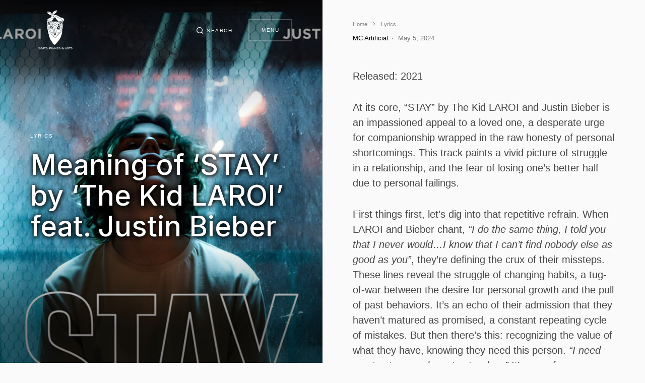

--- FILE ---
content_type: text/html; charset=UTF-8
request_url: https://beats-rhymes-lists.com/lyrics/meaning-of-stay-by-the-kid-laroi-feat-justin-bieber/
body_size: 27957
content:
<!doctype html>
<html lang="en-US">
<head>
	<meta charset="UTF-8" />
	<meta name="viewport" content="width=device-width, initial-scale=1" />
	<link rel="profile" href="https://gmpg.org/xfn/11" />
	<meta name='robots' content='index, follow, max-image-preview:large, max-snippet:-1, max-video-preview:-1' />

	<!-- This site is optimized with the Yoast SEO plugin v21.6 - https://yoast.com/wordpress/plugins/seo/ -->
	<title>Meaning of &#039;STAY&#039; by &#039;The Kid LAROI&#039; feat. Justin Bieber - Beats, Rhymes and Lists</title><link rel="preload" as="font" href="https://beats-rhymes-lists.com/wp-content/fonts/inter/UcCO3FwrK3iLTeHuS_nVMrMxCp50SjIw2boKoduKmMEVuI6fAZ9hjp-Ek-_0ew.woff" crossorigin><link rel="preload" as="font" href="https://beats-rhymes-lists.com/wp-content/themes/uppercase/assets/static/icon-fonts/icons.ttf" crossorigin><style id="wpr-usedcss">img.emoji{display:inline!important;border:none!important;box-shadow:none!important;height:1em!important;width:1em!important;margin:0 .07em!important;vertical-align:-.1em!important;background:0 0!important;padding:0!important}body{--wp--preset--color--black:#000000;--wp--preset--color--cyan-bluish-gray:#abb8c3;--wp--preset--color--white:#ffffff;--wp--preset--color--pale-pink:#f78da7;--wp--preset--color--vivid-red:#cf2e2e;--wp--preset--color--luminous-vivid-orange:#ff6900;--wp--preset--color--luminous-vivid-amber:#fcb900;--wp--preset--color--light-green-cyan:#7bdcb5;--wp--preset--color--vivid-green-cyan:#00d084;--wp--preset--color--pale-cyan-blue:#8ed1fc;--wp--preset--color--vivid-cyan-blue:#0693e3;--wp--preset--color--vivid-purple:#9b51e0;--wp--preset--color--blue:#59BACC;--wp--preset--color--green:#58AD69;--wp--preset--color--orange:#FFBC49;--wp--preset--color--red:#e32c26;--wp--preset--color--gray-100:#f8f9fb;--wp--preset--color--gray-200:#e9ecef;--wp--preset--color--secondary:#818181;--wp--preset--gradient--vivid-cyan-blue-to-vivid-purple:linear-gradient(135deg,rgba(6, 147, 227, 1) 0%,rgb(155, 81, 224) 100%);--wp--preset--gradient--light-green-cyan-to-vivid-green-cyan:linear-gradient(135deg,rgb(122, 220, 180) 0%,rgb(0, 208, 130) 100%);--wp--preset--gradient--luminous-vivid-amber-to-luminous-vivid-orange:linear-gradient(135deg,rgba(252, 185, 0, 1) 0%,rgba(255, 105, 0, 1) 100%);--wp--preset--gradient--luminous-vivid-orange-to-vivid-red:linear-gradient(135deg,rgba(255, 105, 0, 1) 0%,rgb(207, 46, 46) 100%);--wp--preset--gradient--very-light-gray-to-cyan-bluish-gray:linear-gradient(135deg,rgb(238, 238, 238) 0%,rgb(169, 184, 195) 100%);--wp--preset--gradient--cool-to-warm-spectrum:linear-gradient(135deg,rgb(74, 234, 220) 0%,rgb(151, 120, 209) 20%,rgb(207, 42, 186) 40%,rgb(238, 44, 130) 60%,rgb(251, 105, 98) 80%,rgb(254, 248, 76) 100%);--wp--preset--gradient--blush-light-purple:linear-gradient(135deg,rgb(255, 206, 236) 0%,rgb(152, 150, 240) 100%);--wp--preset--gradient--blush-bordeaux:linear-gradient(135deg,rgb(254, 205, 165) 0%,rgb(254, 45, 45) 50%,rgb(107, 0, 62) 100%);--wp--preset--gradient--luminous-dusk:linear-gradient(135deg,rgb(255, 203, 112) 0%,rgb(199, 81, 192) 50%,rgb(65, 88, 208) 100%);--wp--preset--gradient--pale-ocean:linear-gradient(135deg,rgb(255, 245, 203) 0%,rgb(182, 227, 212) 50%,rgb(51, 167, 181) 100%);--wp--preset--gradient--electric-grass:linear-gradient(135deg,rgb(202, 248, 128) 0%,rgb(113, 206, 126) 100%);--wp--preset--gradient--midnight:linear-gradient(135deg,rgb(2, 3, 129) 0%,rgb(40, 116, 252) 100%);--wp--preset--font-size--small:12px;--wp--preset--font-size--medium:20px;--wp--preset--font-size--large:24px;--wp--preset--font-size--x-large:42px;--wp--preset--font-size--regular:16px;--wp--preset--font-size--huge:30px;--wp--preset--spacing--20:0.44rem;--wp--preset--spacing--30:0.67rem;--wp--preset--spacing--40:1rem;--wp--preset--spacing--50:1.5rem;--wp--preset--spacing--60:2.25rem;--wp--preset--spacing--70:3.38rem;--wp--preset--spacing--80:5.06rem;--wp--preset--shadow--natural:6px 6px 9px rgba(0, 0, 0, .2);--wp--preset--shadow--deep:12px 12px 50px rgba(0, 0, 0, .4);--wp--preset--shadow--sharp:6px 6px 0px rgba(0, 0, 0, .2);--wp--preset--shadow--outlined:6px 6px 0px -3px rgba(255, 255, 255, 1),6px 6px rgba(0, 0, 0, 1);--wp--preset--shadow--crisp:6px 6px 0px rgba(0, 0, 0, 1)}:where(.is-layout-flex){gap:.5em}:where(.is-layout-grid){gap:.5em}:where(.wp-block-post-template.is-layout-flex){gap:1.25em}:where(.wp-block-post-template.is-layout-grid){gap:1.25em}:where(.wp-block-columns.is-layout-flex){gap:2em}:where(.wp-block-columns.is-layout-grid){gap:2em}:root{--cs-font-base-family:-apple-system,BlinkMacSystemFont,"Segoe UI",Roboto,Oxygen-Sans,Ubuntu,Cantarell,"Helvetica Neue",sans-serif;--cs-font-base-size:1.165rem;--cs-font-base-weight:400;--cs-font-base-style:normal;--cs-font-base-letter-spacing:normal;--cs-font-base-line-height:1.5;--cs-font-primary-family:-apple-system,BlinkMacSystemFont,"Segoe UI",Roboto,Oxygen-Sans,Ubuntu,Cantarell,"Helvetica Neue",sans-serif;--cs-font-primary-size:0.625rem;--cs-font-primary-weight:400;--cs-font-primary-style:normal;--cs-font-primary-letter-spacing:0.15em;--cs-font-primary-text-transform:uppercase;--cs-font-secondary-family:-apple-system,BlinkMacSystemFont,"Segoe UI",Roboto,Oxygen-Sans,Ubuntu,Cantarell,"Helvetica Neue",sans-serif;--cs-font-secondary-size:0.6875rem;--cs-font-secondary-weight:500;--cs-font-secondary-style:normal;--cs-font-secondary-letter-spacing:normal;--cs-font-secondary-text-transform:none;--cs-font-category-family:-apple-system,BlinkMacSystemFont,"Segoe UI",Roboto,Oxygen-Sans,Ubuntu,Cantarell,"Helvetica Neue",sans-serif;--cs-font-category-size:0.625rem;--cs-font-category-weight:500;--cs-font-category-style:normal;--cs-font-category-letter-spacing:0.15em;--cs-font-category-text-transform:uppercase;--cs-font-mixed-tile-category-family:var(--cs-font-category-family);--cs-font-mixed-tile-category-size:var(--cs-font-category-size);--cs-font-mixed-tile-category-weight:var(--cs-font-category-weight);--cs-font-mixed-tile-category-style:var(--cs-font-category-style);--cs-font-mixed-tile-category-letter-spacing:var(--cs-font-category-letter-spacing);--cs-font-mixed-tile-category-text-transform:var(--cs-font-category-text-transform);--cs-font-post-meta-family:-apple-system,BlinkMacSystemFont,"Segoe UI",Roboto,Oxygen-Sans,Ubuntu,Cantarell,"Helvetica Neue",sans-serif;--cs-font-post-meta-size:0.8125rem;--cs-font-post-meta-weight:400;--cs-font-post-meta-style:normal;--cs-font-post-meta-letter-spacing:normal;--cs-font-post-meta-text-transform:none;--cs-font-mixed-tile-post-meta-family:var(--cs-font-post-meta-family);--cs-font-mixed-tile-post-meta-size:var(--cs-font-post-meta-size);--cs-font-mixed-tile-post-meta-weight:var(--cs-font-post-meta-weight);--cs-font-mixed-tile-post-meta-style:var(--cs-font-post-meta-style);--cs-font-mixed-tile-post-meta-letter-spacing:var(--cs-font-post-meta-letter-spacing);--cs-font-mixed-tile-post-meta-text-transform:var(--cs-font-post-meta-text-transform);--cs-font-input-family:Inter;--cs-font-input-size:0.75rem;--cs-font-input-weight:400;--cs-font-input-style:normal;--cs-font-input-letter-spacing:normal;--cs-font-input-text-transform:none;--cs-font-post-subtitle-family:-apple-system,BlinkMacSystemFont,"Segoe UI",Roboto,Oxygen-Sans,Ubuntu,Cantarell,"Helvetica Neue",sans-serif;--cs-font-post-subtitle-weight:400;--cs-font-post-subtitle-size:1.25rem;--cs-font-post-subtitle-letter-spacing:normal;--cs-font-post-content-family:-apple-system,BlinkMacSystemFont,"Segoe UI",Roboto,Oxygen-Sans,Ubuntu,Cantarell,"Helvetica Neue",sans-serif;--cs-font-post-content-size:1.265rem;--cs-font-post-content-letter-spacing:normal;--cs-font-entry-summary-family:-apple-system,BlinkMacSystemFont,"Segoe UI",Roboto,Oxygen-Sans,Ubuntu,Cantarell,"Helvetica Neue",sans-serif;--cs-font-entry-summary-wegiht:400;--cs-font-entry-summary-size:1rem;--cs-font-entry-summary-letter-spacing:normal;--cs-font-entry-excerpt-family:-apple-system,BlinkMacSystemFont,"Segoe UI",Roboto,Oxygen-Sans,Ubuntu,Cantarell,"Helvetica Neue",sans-serif;--cs-font-entry-excerpt-weight:400;--cs-font-entry-excerpt-size:0.9375rem;--cs-font-entry-excerpt-letter-spacing:normal;--cs-font-mixed-tile-entry-excerpt-family:var(--cs-font-entry-excerpt-family);--cs-font-mixed-tile-entry-excerpt-size:1rem;--cs-font-mixed-tile-entry-excerpt-letter-spacing:var(--cs-font-entry-excerpt-letter-spacing);--cs-font-main-logo-family:Inter;--cs-font-main-logo-size:1.5rem;--cs-font-main-logo-weight:500;--cs-font-main-logo-style:normal;--cs-font-main-logo-letter-spacing:normal;--cs-font-main-logo-text-transform:uppercase;--cs-font-headings-family:Inter;--cs-font-headings-weight:500;--cs-font-headings-style:normal;--cs-font-headings-line-height:1.25;--cs-font-headings-letter-spacing:normal;--cs-font-headings-text-transform:none;--cs-font-section-headings-family:Inter;--cs-font-section-headings-size:1rem;--cs-font-section-headings-weight:500;--cs-font-section-headings-style:normal;--cs-font-section-headings-letter-spacing:normal;--cs-font-section-headings-text-transform:none;--cs-font-mixed-tile-headings-family:var(--cs-font-headings-family);--cs-font-mixed-tile-headings-weight:var(--cs-font-headings-weight);--cs-font-mixed-tile-headings-style:normal;--cs-font-mixed-tile-headings-line-height:var(--cs-font-headings-line-height);--cs-font-mixed-tile-headings-letter-spacing:var(--cs-font-headings-letter-spacing);--cs-font-mixed-tile-headings-text-transform:var(--cs-font-headings-text-transform);--cs-font-menu-family:Inter;--cs-font-menu-size:2.5rem;--cs-font-menu-weight:400;--cs-font-menu-style:normal;--cs-font-menu-letter-spacing:normal;--cs-font-menu-text-transform:none;--cs-font-submenu-family:Inter;--cs-font-submenu-size:1.5rem;--cs-font-submenu-weight:400;--cs-font-submenu-style:normal;--cs-font-submenu-letter-spacing:normal;--cs-font-submenu-text-transform:none;--cs-font-submenu-small-family:Inter;--cs-font-submenu-small-size:1rem;--cs-font-submenu-small-weight:400;--cs-font-submenu-small-style:normal;--cs-font-submenu-small-letter-spacing:normal;--cs-font-submenu-small-text-transform:none;--cs-font-extra-menu-family:Inter;--cs-font-extra-menu-size:1.5rem;--cs-font-secondarymenu-size:var(--cs-font-extra-menu-size);--cs-font-extra-menu-weight:400;--cs-font-extra-menu-style:normal;--cs-font-extra-menu-letter-spacing:normal;--cs-font-extra-menu-text-transform:none}@media (min-width:720px){.cs-entry__header .cs-entry__title{font-size:2.5rem}}.wp-block-embed__wrapper iframe{width:100%}@media only screen and (max-width:359px){#primary,.cs-content-area{padding-left:10px!important;padding-right:10px!important}.cs-entry__post-wrap{margin-left:0!important;margin-right:0!important}}@media (min-width:1020px){.styled-table{font-size:1.3rem!important}.streams-desktop{display:block!important}.streams-mobile{display:none!important}}@media (max-width:1019.99px){.styled-table{font-size:1rem!important}.streams-mobile{display:block!important}.streams-desktop{display:none!important}}.streams-mobile{display:none}.styled-table{border-collapse:collapse;margin:25px 0;font-family:sans-serif;overflow-wrap:break-word!important;box-shadow:0 0 20px rgba(0,0,0,.15)}.cs-menu .cs-show-wrapper>*,.cs-search .cs-show-wrapper>*{opacity:.9!important}.wp-block-embed__wrapper{margin-left:-20px;margin-right:-20px}.header-wrapper{margin-left:40px;font-size:1.215rem;font-weight:600;position:relative}.entry-content p{font-weight:500}.header-text{text-rendering:optimizeLegibility;-webkit-font-smoothing:antialiased;cursor:auto;box-sizing:border-box;padding:0;border:0;font:inherit;vertical-align:baseline;align-self:center;margin:10px 0;line-height:65px}.vote-msg{display:inline-block;text-rendering:optimizeLegibility;-webkit-font-smoothing:antialiased;cursor:auto;box-sizing:border-box;margin:0;padding:0;border:0;font:inherit;vertical-align:baseline;color:#fff;text-align:center;padding:10px;width:100%;background-color:#58ad69;position:absolute;left:-50px;margin-right:-50px;top:85px;width:250px;z-index:99999}.header-count{display:inline-block;text-rendering:optimizeLegibility;-webkit-font-smoothing:antialiased;cursor:auto;box-sizing:border-box;margin:0;padding:0;border:0;font:inherit;vertical-align:baseline;color:#fff;text-align:center;margin-right:10px;line-height:65px;width:65px;background-color:#2271b1}.cs-entry__header,.cs-page-header-inner{top:-40px}h1.cs-entry__title{text-shadow:1px 1px 10px #000,1px 1px 10px #000}.btn{box-sizing:border-box;margin:0;overflow:visible;-webkit-appearance:button;font-family:var(--cs-font-primary-family),sans-serif;font-size:.8em;font-style:var(--cs-font-primary-style);letter-spacing:var(--cs-font-primary-letter-spacing);text-transform:var(--cs-font-primary-text-transform);display:inline-flex;align-items:center;justify-content:center;text-decoration:none;border:none;line-height:.8em;transition:.25s;box-shadow:none;padding:.75rem 1.5rem;border-radius:var(--cs-button-border-radius);background-color:var(--cs-color-button);color:var(--cs-color-button-contrast);cursor:pointer;margin-bottom:32px;margin-top:0;width:100%;color:#fff!important;font-weight:800!important;text-decoration:none!important;text-align:center}.up.current span{background-image:url(https://beats-rhymes-lists.com/wp-content/themes/uppercase/assets/voteUpActive.png)!important;-webkit-text-size-adjust:100%;--ck-color-image-caption-background:#f7f7f7;--ck-color-image-caption-text:#333;--ck-color-mention-background:rgba(153, 0, 48, .1);--ck-color-mention-text:#990030;--ck-color-table-caption-background:#f7f7f7;--ck-color-table-caption-text:#333;--ck-highlight-marker-blue:#72ccfd;--ck-highlight-marker-green:#62f962;--ck-highlight-marker-pink:#fc7899;--ck-highlight-marker-yellow:#fdfd77;--ck-highlight-pen-green:#128a00;--ck-highlight-pen-red:#e71313;--ck-image-style-spacing:1.5em;--ck-inline-image-style-spacing:calc(var(--ck-image-style-spacing) / 2);--ck-todo-list-checkmark-size:1rem;list-style:none;font-family:inherit;text-transform:none;font-size:.625rem;font-weight:400;line-height:1.25rem;color:#112d6d;aspect-ratio:auto 44/44;box-sizing:border-box;border-radius:.1875rem;cursor:pointer;user-select:none;background-color:#112d6d;border:.0625rem solid #112d6d;fill:#fff}.down.current span{background-image:url(https://beats-rhymes-lists.com/wp-content/themes/uppercase/assets/voteDownActive.png)!important;-webkit-text-size-adjust:100%;--ck-color-image-caption-background:#f7f7f7;--ck-color-image-caption-text:#333;--ck-color-mention-background:rgba(153, 0, 48, .1);--ck-color-mention-text:#990030;--ck-color-table-caption-background:#f7f7f7;--ck-color-table-caption-text:#333;--ck-highlight-marker-blue:#72ccfd;--ck-highlight-marker-green:#62f962;--ck-highlight-marker-pink:#fc7899;--ck-highlight-marker-yellow:#fdfd77;--ck-highlight-pen-green:#128a00;--ck-highlight-pen-red:#e71313;--ck-image-style-spacing:1.5em;--ck-inline-image-style-spacing:calc(var(--ck-image-style-spacing) / 2);--ck-todo-list-checkmark-size:1rem;list-style:none;font-family:inherit;text-transform:none;font-size:.625rem;font-weight:400;line-height:1.25rem;color:#b00;aspect-ratio:auto 44/44;box-sizing:border-box;width:2.75rem;height:2.75rem;padding:.625rem;border-radius:.1875rem;cursor:pointer;user-select:none;background-color:#fc0202;border:.0625rem solid #fc0202;fill:#fff}.up span{background-image:url(https://beats-rhymes-lists.com/wp-content/themes/uppercase/assets/voteUp.png);width:44px;height:44px;background-size:26px 26px;background-position:center;background-repeat:no-repeat}.down span{background-image:url(https://beats-rhymes-lists.com/wp-content/themes/uppercase/assets/voteDown.png);width:44px;height:44px;background-size:26px 26px;background-position:center;background-repeat:no-repeat}.vote-wrapper{--cs-color-button-hover:transparent;line-height:1.15;-webkit-text-size-adjust:100%;--ck-color-image-caption-background:#f7f7f7;--ck-color-image-caption-text:#333;--ck-color-mention-background:rgba(153, 0, 48, .1);--ck-color-mention-text:#990030;--ck-color-table-caption-background:#f7f7f7;--ck-color-table-caption-text:#333;--ck-highlight-marker-blue:#72ccfd;--ck-highlight-marker-green:#62f962;--ck-highlight-marker-pink:#fc7899;--ck-highlight-marker-yellow:#fdfd77;--ck-highlight-pen-green:#128a00;--ck-highlight-pen-red:#e71313;--ck-image-style-spacing:1.5em;--ck-inline-image-style-spacing:calc(var(--ck-image-style-spacing) / 2);--ck-todo-list-checkmark-size:1rem;font-family:Roboto,Arial,Helvetica,sans-serif;color:#000;font-weight:300;list-style:none;font-size:.6875rem;display:block;position:absolute;margin-bottom:-155px;top:-15px;left:-50px}.ready{-webkit-text-size-adjust:100%;--ck-color-image-caption-background:#f7f7f7;--ck-color-image-caption-text:#333;--ck-color-mention-background:rgba(153, 0, 48, .1);--ck-color-mention-text:#990030;--ck-color-table-caption-background:#f7f7f7;--ck-color-table-caption-text:#333;--ck-highlight-marker-blue:#72ccfd;--ck-highlight-marker-green:#62f962;--ck-highlight-marker-pink:#fc7899;--ck-highlight-marker-yellow:#fdfd77;--ck-highlight-pen-green:#128a00;--ck-highlight-pen-red:#e71313;--ck-image-style-spacing:1.5em;--ck-inline-image-style-spacing:calc(var(--ck-image-style-spacing) / 2);--ck-todo-list-checkmark-size:1rem;list-style:none;font-family:inherit;margin:0;overflow:visible;text-transform:none;cursor:pointer;background-color:transparent;border-width:0;padding:0;-webkit-appearance:button;display:flex;flex-direction:column;align-items:center;position:relative;font-size:.625rem;font-weight:400;line-height:1.25rem;color:#112d6d}.vote{-webkit-text-size-adjust:100%;--ck-color-image-caption-background:#f7f7f7;--ck-color-image-caption-text:#333;--ck-color-mention-background:rgba(153, 0, 48, .1);--ck-color-mention-text:#990030;--ck-color-table-caption-background:#f7f7f7;--ck-color-table-caption-text:#333;--ck-highlight-marker-blue:#72ccfd;--ck-highlight-marker-green:#62f962;--ck-highlight-marker-pink:#fc7899;--ck-highlight-marker-yellow:#fdfd77;--ck-highlight-pen-green:#128a00;--ck-highlight-pen-red:#e71313;--ck-image-style-spacing:1.5em;--ck-inline-image-style-spacing:calc(var(--ck-image-style-spacing) / 2);--ck-todo-list-checkmark-size:1rem;list-style:none;font-family:inherit;margin:0;overflow:visible;text-transform:none;cursor:pointer;background-color:transparent;border-width:0;padding:0;-webkit-appearance:button;display:flex;flex-direction:column;align-items:center;position:relative;font-size:.625rem;font-weight:400;line-height:1.25rem;color:#112d6d}.current{-webkit-text-size-adjust:100%;--ck-color-image-caption-background:#f7f7f7;--ck-color-image-caption-text:#333;--ck-color-mention-background:rgba(153, 0, 48, .1);--ck-color-mention-text:#990030;--ck-color-table-caption-background:#f7f7f7;--ck-color-table-caption-text:#333;--ck-highlight-marker-blue:#72ccfd;--ck-highlight-marker-green:#62f962;--ck-highlight-marker-pink:#fc7899;--ck-highlight-marker-yellow:#fdfd77;--ck-highlight-pen-green:#128a00;--ck-highlight-pen-red:#e71313;--ck-image-style-spacing:1.5em;--ck-inline-image-style-spacing:calc(var(--ck-image-style-spacing) / 2);--ck-todo-list-checkmark-size:1rem;list-style:none;font-family:inherit;margin:0;overflow:visible;text-transform:none;cursor:pointer;background-color:transparent;border-width:0;padding:0;-webkit-appearance:button;display:flex;flex-direction:column;align-items:center;position:relative;font-size:.625rem;font-weight:400;line-height:1.25rem;color:#112d6d}:root,[data-scheme=default],[site-data-scheme=default]{--cs-color-component-background:rgba(255, 255, 255, .8)}:root,[data-scheme=default]{--cs-color-secondary:#818181;--cs-color-button:#141414;--cs-color-button-contrast:#ffffff;--cs-color-button-hover:#333335;--cs-color-button-hover-contrast:#ffffff}[data-scheme=default] .cs-posts-area .cs-entry__outer:not([data-scheme=inverse]) .cs-entry__title a{--cs-color-base:#000000}[data-scheme=default] .cs-posts-area .cs-entry__outer:not([data-scheme=inverse]) .cs-entry__title a:hover{--cs-color-secondary:#818181}[data-scheme=default] .cs-content-area .cs-entry__outer:not([data-scheme=inverse]),[data-scheme=default] .cs-page-header-area:not([data-scheme=inverse]){--cs-color-category:#000000;--cs-color-category-hover:#818181;--cs-color-post-meta:#737378;--cs-color-post-meta-link:#000000;--cs-color-post-meta-link-hover:#818181}[site-data-scheme=dark]{--cs-color-site-background:#1c1c1c}[data-scheme=dark],[data-scheme=inverse],[site-data-scheme=dark]{--cs-color-component-background:rgba(0, 0, 0, .5)}[data-scheme=dark]{--cs-color-button:#141414;--cs-color-button-contrast:#ffffff;--cs-color-button-hover:#333335;--cs-color-button-hover-contrast:#ffffff}[data-scheme=dark] .cs-posts-area .cs-entry__outer:not([data-scheme=inverse]) .cs-entry__title a{--cs-color-base:#ffffff}[data-scheme=dark] .cs-posts-area .cs-entry__outer:not([data-scheme=inverse]) .cs-entry__title a:hover{--cs-color-secondary:#a4a4a5}[data-scheme=dark] .cs-content-area .cs-entry__outer:not([data-scheme=inverse]),[data-scheme=dark] .cs-page-header-area:not([data-scheme=inverse]){--cs-color-category:#ffffff;--cs-color-category-hover:#a4a4a5;--cs-color-post-meta:#d2d2d2;--cs-color-post-meta-link:#ffffff;--cs-color-post-meta-link-hover:#a4a4a5}:root{--cs-image-border-radius:0px;--cs-button-border-radius:0px;--cs-input-border-radius:0px}@font-face{font-family:Inter;font-style:normal;font-weight:500;font-display:swap;src:url(https://beats-rhymes-lists.com/wp-content/fonts/inter/UcCO3FwrK3iLTeHuS_nVMrMxCp50SjIw2boKoduKmMEVuI6fAZ9hjp-Ek-_0ew.woff) format('woff');unicode-range:U+0000-00FF,U+0131,U+0152-0153,U+02BB-02BC,U+02C6,U+02DA,U+02DC,U+0304,U+0308,U+0329,U+2000-206F,U+2074,U+20AC,U+2122,U+2191,U+2193,U+2212,U+2215,U+FEFF,U+FFFD}[data-scheme=dark],[data-scheme=inverse]{--cs-color-button-contrast:#ffffff;--cs-color-button-hover:#333335;--cs-color-button-hover-contrast:#ffffff;--cs-color-button-seconary:transparent;--cs-color-button-secondary-contrast:#ffffff;--cs-color-button-secondary-border:rgba(255, 255, 255, .25);--cs-color-button-secondary-hover:#ffffff;--cs-color-button-secondary-hover-contrast:#000000;--cs-color-button-secondary-border-hover:rgba(255, 255, 255, .25);--cs-color-button-light:#333335;--cs-color-category:#ffffff;--cs-color-base:#ffffff;--cs-color-base-contrast:#000000;--cs-color-page-header-area:#494949;--cs-color-component-background:rgba(0, 0, 0, .5);--cs-color-overlay-background:0,0,0;--cs-color-overlay-background-gradient:rgba(0, 0, 0, .5);--cs-color-post-meta-link:#ffffff;--cs-palette-color-black:#FFFFFF;--cs-palette-color-white:#000000}dl,h1,h2,h4,h5,h6,ol,p,ul{margin-top:0;margin-bottom:1rem}address{margin-bottom:1rem}body,caption{text-align:left}label{margin-bottom:.5rem}.cs-overlay-link a,article,figure,header,main,nav,section{display:block}address{line-height:inherit}progress,sub,sup{vertical-align:baseline}img{max-width:100%}.cs-entry__overlay,.cs-overlay-background,.cs-search__nav-form,sub,sup{position:relative}[class*=" cs-icon-"],[class^=cs-icon-],body,html{-moz-osx-font-smoothing:grayscale;-webkit-font-smoothing:antialiased}.cs-menu .cs-menu__nav-main .cs-menu__nav-inner>li,.cs-page-header-area{align-self:flex-start}body{counter-reset:number-post}:root{--cs-common-border-radius:0;--cs-primary-border-radius:0;--cs-secondary-border-radius:50%;--cs-image-border-radius:0;--cs-input-border-radius:0;--cs-button-border-radius:0;--cs-header-height:120px;--cs-entry-content-width:640px}:root,[site-data-scheme=default]{--cs-color-site-background:#fafafa}[data-scheme=dark] .cs-header.cs-header-primary,[site-data-scheme=dark]{--cs-color-site-background:#1c1c1c}:root,[data-scheme=default]{--cs-color-contrast-50:#f8f9fa;--cs-color-contrast-100:#f8f9fa;--cs-color-contrast-200:#e9ecef;--cs-color-contrast-300:#dee2e6;--cs-color-contrast-400:#ced4da;--cs-color-contrast-500:#adb5bd;--cs-color-contrast-600:#6c757d;--cs-color-contrast-700:#495057;--cs-color-contrast-800:#343a40;--cs-color-contrast-900:#212529;--cs-color-button:#141414;--cs-color-button-contrast:#ffffff;--cs-color-button-hover:#333335;--cs-color-button-hover-contrast:#ffffff;--cs-color-button-seconary:transparent;--cs-color-button-secondary-contrast:#000000;--cs-color-button-secondary-border:rgba(0, 0, 0, .25);--cs-color-button-secondary-hover:#000000;--cs-color-button-secondary-hover-contrast:#ffffff;--cs-color-button-secondary-border-hover:rgba(0, 0, 0, .25);--cs-color-button-light:#f8f9fa;--cs-color-button-light-contrast:#000000;--cs-color-category:#000000;--cs-color-category-hover:#818181;--cs-color-base:rgba(0, 0, 0, .72);--cs-color-base-contrast:#ffffff;--cs-color-secondary:#818181;--cs-color-page-header-area:#e9ecef;--cs-color-component-background:rgba(255, 255, 255, .8);--cs-color-overlay-background:187,187,188;--cs-color-overlay-background-gradient:rgba(255, 255, 255, .8);--cs-color-post-meta:#737378;--cs-color-post-meta-link:#000000;--cs-color-post-meta-link-hover:#818181;--cs-palette-color-blue:#59BACC;--cs-palette-color-green:#58AD69;--cs-palette-color-orange:#FFBC49;--cs-palette-color-red:#e32c26;--cs-palette-color-black:#000000;--cs-palette-color-white:#FFFFFF;--cs-palette-color-secondary:#818181;--cs-palette-color-gray-50:#f8f9fa;--cs-palette-color-gray-100:#f8f9fa;--cs-palette-color-gray-200:#e9ecef}[data-scheme=inverse]{--cs-color-contrast-50:rgba(255, 255, 255, .1);--cs-color-contrast-100:rgba(255, 255, 255, .1);--cs-color-contrast-200:rgba(255, 255, 255, .2);--cs-color-contrast-300:rgba(255, 255, 255, .3);--cs-color-contrast-400:rgba(255, 255, 255, .4);--cs-color-contrast-500:rgba(255, 255, 255, .5);--cs-color-contrast-600:rgba(255, 255, 255, .6);--cs-color-contrast-700:rgba(255, 255, 255, .7);--cs-color-contrast-800:rgba(255, 255, 255, .8);--cs-color-contrast-900:rgba(255, 255, 255, .9);--cs-color-button:#000000;--cs-color-button-light-contrast:rgba(255, 255, 255, .85);--cs-color-category-hover:rgba(255, 255, 255, .6);--cs-color-secondary:rgba(255, 255, 255, .6);--cs-color-post-meta:rgba(255, 255, 255, .8);--cs-color-post-meta-link-hover:rgba(255, 255, 255, .6);--cs-palette-color-secondary:rgba(255, 255, 255, .85);--cs-palette-color-gray-50:rgba(255, 255, 255, .1);--cs-palette-color-gray-100:rgba(255, 255, 255, .1);--cs-palette-color-gray-200:rgba(255, 255, 255, .2)}[data-scheme=dark]{--cs-color-contrast-50:#000000;--cs-color-contrast-100:#333333;--cs-color-contrast-200:#49494b;--cs-color-contrast-300:#606062;--cs-color-contrast-400:#777778;--cs-color-contrast-500:#8e8e8f;--cs-color-contrast-600:#a4a4a5;--cs-color-contrast-700:#a4a4a5;--cs-color-contrast-800:#d2d2d2;--cs-color-contrast-900:#e9e9e0;--cs-color-button:#141414;--cs-color-button-light-contrast:#ffffff;--cs-color-category-hover:#a4a4a5;--cs-color-secondary:#a4a4a5;--cs-color-post-meta:#d2d2d2;--cs-color-post-meta-link-hover:#a4a4a5;--cs-palette-color-secondary:#858585;--cs-palette-color-gray-50:#000000;--cs-palette-color-gray-100:#333335;--cs-palette-color-gray-200:#49494b}[data-scheme]{color:var(--cs-color-base)}@font-face{font-family:cs-icons;src:url("https://beats-rhymes-lists.com/wp-content/themes/uppercase/assets/static/icon-fonts/icons.ttf") format("truetype"),url("https://beats-rhymes-lists.com/wp-content/themes/uppercase/assets/static/icon-fonts/icons.woff") format("woff"),url("https://beats-rhymes-lists.com/wp-content/themes/uppercase/assets/static/icon-fonts/icons.svg#icons") format("svg");font-weight:400;font-style:normal;font-display:swap}[class*=" cs-icon-"],[class^=cs-icon-]{font-family:cs-icons!important;speak:none;font-style:normal;font-weight:400;font-variant:normal;text-transform:none;line-height:1}.cs-icon-search:before{content:""}.cs-icon-x:before{content:""}*,::after,::before{box-sizing:border-box}html{font-family:sans-serif;line-height:1.15;-webkit-text-size-adjust:100%;-webkit-tap-highlight-color:transparent}body{margin:0;font-family:-apple-system,BlinkMacSystemFont,"Segoe UI",Roboto,"Helvetica Neue",Arial,"Noto Sans",sans-serif,"Apple Color Emoji","Segoe UI Emoji","Segoe UI Symbol","Noto Color Emoji";font-size:1rem;font-weight:400;line-height:1.5;color:#000;background-color:#fff}.cs-breadcrumbs a:hover,.entry-content p>a:focus,.entry-content p>a:hover,.entry-content>a:focus,.entry-content>a:hover,.entry-content>ol li>a:focus,.entry-content>ol li>a:hover,.entry-content>p>em>a:focus,.entry-content>p>em>a:hover,.entry-content>ul li>a:focus,.entry-content>ul li>a:hover,a,a:hover{color:var(--cs-color-base);text-decoration:none}a{background-color:transparent}[tabindex="-1"]:focus:not(:focus-visible){outline:0!important}hr{box-sizing:content-box;height:0;overflow:visible}textarea{overflow:auto}.cs-menu__inner,.cs-page-header-item,.cs-search{overflow-y:hidden;scrollbar-width:none;scrollbar-color:var(--cs-color-contrast-500)}address{font-style:normal}.cs-main-content .entry-content>:last-child,ol ol,ol ul,ul ol,ul ul{margin-bottom:0}dt{font-weight:700}figure{margin:0 0 1rem}small{font-size:80%}sub,sup{font-size:75%;line-height:0}img,svg{vertical-align:middle}sub{bottom:-.25em}sup{top:-.5em}a{transition:color .25s}a:not([href]),a:not([href]):hover{color:inherit;text-decoration:none}code{font-family:SFMono-Regular,Menlo,Monaco,Consolas,"Liberation Mono","Courier New",monospace;font-size:1em}img{border-style:none;height:auto}svg{overflow:hidden}caption{padding-top:.75rem;padding-bottom:.75rem;color:#6c757d;caption-side:bottom}label{display:inline-block}button{border-radius:0}button:focus{outline:-webkit-focus-ring-color auto 5px}button,input,select,textarea{margin:0;font-family:inherit;font-size:inherit;line-height:inherit}button,input{overflow:visible}button,select{text-transform:none}select{word-wrap:normal}[type=button],[type=reset],[type=submit],button{-webkit-appearance:button}[type=button]:not(:disabled),[type=reset]:not(:disabled),[type=submit]:not(:disabled),button:not(:disabled){cursor:pointer}[type=button]::-moz-focus-inner,[type=reset]::-moz-focus-inner,[type=submit]::-moz-focus-inner,button::-moz-focus-inner{padding:0;border-style:none}input[type=checkbox],input[type=radio]{box-sizing:border-box;padding:0}input[type=time]{-webkit-appearance:listbox}textarea{resize:vertical;height:150px;resize:vertical}[type=number]::-webkit-inner-spin-button,[type=number]::-webkit-outer-spin-button{height:auto}[type=search]{outline-offset:-2px;-webkit-appearance:none}[type=search]::-webkit-search-decoration{-webkit-appearance:none}::-webkit-file-upload-button{font:inherit;-webkit-appearance:button}output{display:inline-block}template{display:none}[hidden]{display:none!important}html{font-size:16px;font-family:var(--cs-font-base-family)}body{font-family:var(--cs-font-base-family),sans-serif;font-size:var(--cs-font-base-size);font-weight:var(--cs-font-base-weight);font-style:var(--cs-font-base-style);line-height:var(--cs-font-base-line-height);letter-spacing:var(--cs-font-base-letter-spacing)}.mark,.small,caption,cite,mark,small,time{font-style:var(--cs-font-secondary-style)}.h2,h1,h2,h4,h5,h6{line-height:var(--cs-font-headings-line-height);font-family:var(--cs-font-headings-family),sans-serif}.h2,h1,h2,h4,h5,h6{margin-bottom:1rem;word-wrap:break-word;font-weight:var(--cs-font-headings-weight);text-transform:var(--cs-font-headings-text-transform);letter-spacing:var(--cs-font-headings-letter-spacing)}h1{font-size:3rem}.h2,h2{font-size:1.65rem}h4{font-size:1.5rem}h5{font-size:1.25rem}h6{font-size:1rem}.mark,.small,caption,cite,mark,small,time{font-family:var(--cs-font-secondary-family),sans-serif;font-size:var(--cs-font-secondary-size);font-weight:var(--cs-font-secondary-weight);letter-spacing:var(--cs-font-secondary-letter-spacing);text-transform:var(--cs-font-secondary-text-transform)}hr{border:0;border-top:1px solid var(--cs-color-contrast-200)}.mark,mark{padding:.2em;background-color:#fcf8e3}.cs-section-heading{font-family:var(--cs-font-section-headings-family),sans-serif;font-size:var(--cs-font-section-headings-size);font-weight:var(--cs-font-section-headings-weight);font-style:var(--cs-font-section-headings-style);letter-spacing:var(--cs-font-section-headings-letter-spacing);text-transform:var(--cs-font-section-headings-text-transform);margin-bottom:0}.cs-main-content .entry-content>*{margin-top:32px;margin-bottom:32px}.cs-main-content .entry-content>:first-child{margin-top:0}.cs-main-content .entry-content>:last-child:after{content:"";clear:both;display:table}.cs-main-content .entry-content>.h2:not(:first-child),.cs-main-content .entry-content>h1:not(:first-child),.cs-main-content .entry-content>h2:not(:first-child),.cs-main-content .entry-content>h4:not(:first-child),.cs-main-content .entry-content>h5:not(:first-child),.cs-main-content .entry-content>h6:not(:first-child){margin-top:64px}.cs-main-content .entry-content .entry-content{margin:inherit;max-width:inherit;padding:inherit}.entry-content{line-height:var(--cs-font-base-line-height)}.entry-content p>a,.entry-content>a,.entry-content>ol li>a,.entry-content>p>em>a,.entry-content>ul li>a{color:var(--cs-color-base);text-decoration:underline}.entry-content code{background-color:var(--cs-color-contrast-50)}.entry-content embed,.entry-content iframe,.entry-content object,.entry-content video{max-width:100%;overflow:hidden}.cs-header .cs-entry__post-meta:not(:first-child),.cs-search__posts-wrapper .cs-entry__content:not(:first-child){margin-top:0}button:hover,input[type=button]:hover,input[type=reset]:hover,input[type=submit]:hover{background-color:var(--cs-color-button-hover);color:var(--cs-color-button-hover-contrast)}@media (min-width:600px){.cs-main-content .entry-content>*{margin-top:32px;margin-bottom:32px}.cs-main-content .entry-content .entry-content{margin:inherit;max-width:inherit;padding:inherit}}.cs-menu .cs-menu__nav .cs-menu__nav-inner>.menu-item>a{font-family:var(--cs-font-menu-family),sans-serif;font-size:var(--cs-font-menu-size);font-weight:var(--cs-font-menu-weight);font-style:var(--cs-font-menu-style);letter-spacing:var(--cs-font-menu-letter-spacing);text-transform:var(--cs-font-menu-text-transform)}.cs-header.cs-header-secondary,.cs-header.cs-header-secondary .cs-col-left{max-width:var(--cs-entry-content-width)}button:focus,button:hover,input[type=button]:focus,input[type=button]:hover,input[type=reset]:focus,input[type=reset]:hover,input[type=submit]:focus,input[type=submit]:hover{outline:0}.cs-search .cs-section-heading{margin-bottom:2rem}.cs-header__menu-toggle,button,input[type=button],input[type=reset],input[type=submit]{font-family:var(--cs-font-primary-family),sans-serif;font-size:var(--cs-font-primary-size);font-weight:var(--cs-font-primary-weight);font-style:var(--cs-font-primary-style);letter-spacing:var(--cs-font-primary-letter-spacing);text-transform:var(--cs-font-primary-text-transform)}.cs-overlay-background{display:flex;flex-direction:column}.cs-overlay-background.cs-overlay-transparent:after,.cs-overlay-background.cs-overlay-transparent:before{opacity:0!important}.cs-overlay-link{display:flex;position:absolute;left:0;top:0;right:0;bottom:0;width:100%;height:100%;z-index:1}.cs-overlay-ratio{position:relative;display:flex;flex-direction:column}.cs-overlay-ratio:not(.cs-ratio-original) .cs-overlay-background{position:absolute;left:0;top:0;right:0;bottom:0;width:100%;height:100%;overflow:hidden}.cs-overlay-ratio:not(.cs-ratio-original) .cs-overlay-background img{width:100%;height:100%;-o-object-fit:cover;object-fit:cover}.cs-overlay-ratio:not(.cs-ratio-original):before{content:"";display:table;box-sizing:border-box;width:0}.cs-ratio-landscape:before{padding-bottom:75%}.cs-ratio-square:before{padding-bottom:100%}.cs-entry__inner.cs-entry__overlay .cs-overlay-background:after,.cs-entry__inner.cs-entry__overlay .cs-overlay-background:before{opacity:0}button,input[type=button],input[type=reset],input[type=submit]{display:inline-flex;align-items:center;justify-content:center;text-decoration:none;border:none;border-radius:var(--cs-button-border-radius);line-height:1rem;transition:.25s;box-shadow:none;cursor:pointer;padding:.75rem 1.5rem;border-radius:var(--cs-button-border-radius);background-color:var(--cs-color-button);color:var(--cs-color-button-contrast)}input[type=color],input[type=email],input[type=number],input[type=password],input[type=range],input[type=search],input[type=tel],input[type=text],input[type=time],input[type=url],select,textarea{display:block;width:100%;line-height:var(--cs-font-input-line-height);color:var(--cs-color-base);background-color:var(--cs-color-site-background);border:1px solid var(--cs-color-contrast-200);box-shadow:none;min-height:40px;padding:.3125rem .75rem;border-radius:var(--cs-input-border-radius);font-family:var(--cs-font-input-family),sans-serif;font-size:var(--cs-font-input-size);font-weight:var(--cs-font-input-weight);font-style:var(--cs-font-input-style);letter-spacing:var(--cs-font-input-letter-spacing);text-transform:var(--cs-font-input-text-transform)}label{font-family:var(--cs-font-secondary-family),sans-serif;font-size:var(--cs-font-secondary-size);font-weight:var(--cs-font-secondary-weight);font-style:var(--cs-font-secondary-style);letter-spacing:var(--cs-font-secondary-letter-spacing);text-transform:var(--cs-font-secondary-text-transform)}input[type=color]:focus,input[type=email]:focus,input[type=number]:focus,input[type=password]:focus,input[type=range]:focus,input[type=search]:focus,input[type=tel]:focus,input[type=text]:focus,input[type=time]:focus,input[type=url]:focus,select:focus,textarea:focus{outline:0;box-shadow:none}input[type=color]:focus::-moz-placeholder,input[type=email]:focus::-moz-placeholder,input[type=number]:focus::-moz-placeholder,input[type=password]:focus::-moz-placeholder,input[type=range]:focus::-moz-placeholder,input[type=search]:focus::-moz-placeholder,input[type=tel]:focus::-moz-placeholder,input[type=text]:focus::-moz-placeholder,input[type=time]:focus::-moz-placeholder,input[type=url]:focus::-moz-placeholder,select:focus::-moz-placeholder,textarea:focus::-moz-placeholder{opacity:.5}input[type=color]:focus:-ms-input-placeholder,input[type=email]:focus:-ms-input-placeholder,input[type=number]:focus:-ms-input-placeholder,input[type=password]:focus:-ms-input-placeholder,input[type=range]:focus:-ms-input-placeholder,input[type=search]:focus:-ms-input-placeholder,input[type=tel]:focus:-ms-input-placeholder,input[type=text]:focus:-ms-input-placeholder,input[type=time]:focus:-ms-input-placeholder,input[type=url]:focus:-ms-input-placeholder,select:focus:-ms-input-placeholder,textarea:focus:-ms-input-placeholder{opacity:.5}input[type=color]:focus::placeholder,input[type=email]:focus::placeholder,input[type=number]:focus::placeholder,input[type=password]:focus::placeholder,input[type=range]:focus::placeholder,input[type=search]:focus::placeholder,input[type=tel]:focus::placeholder,input[type=text]:focus::placeholder,input[type=time]:focus::placeholder,input[type=url]:focus::placeholder,select:focus::placeholder,textarea:focus::placeholder{opacity:.5}input[type=color]::-moz-placeholder,input[type=email]::-moz-placeholder,input[type=number]::-moz-placeholder,input[type=password]::-moz-placeholder,input[type=range]::-moz-placeholder,input[type=search]::-moz-placeholder,input[type=tel]::-moz-placeholder,input[type=text]::-moz-placeholder,input[type=time]::-moz-placeholder,input[type=url]::-moz-placeholder,select::-moz-placeholder,textarea::-moz-placeholder{color:var(--cs-color-base);-moz-transition:.25s;transition:.25s}input[type=color]:-ms-input-placeholder,input[type=email]:-ms-input-placeholder,input[type=number]:-ms-input-placeholder,input[type=password]:-ms-input-placeholder,input[type=range]:-ms-input-placeholder,input[type=search]:-ms-input-placeholder,input[type=tel]:-ms-input-placeholder,input[type=text]:-ms-input-placeholder,input[type=time]:-ms-input-placeholder,input[type=url]:-ms-input-placeholder,select:-ms-input-placeholder,textarea:-ms-input-placeholder{color:var(--cs-color-base);-ms-transition:.25s;transition:.25s}input[type=color]::placeholder,input[type=email]::placeholder,input[type=number]::placeholder,input[type=password]::placeholder,input[type=range]::placeholder,input[type=search]::placeholder,input[type=tel]::placeholder,input[type=text]::placeholder,input[type=time]::placeholder,input[type=url]::placeholder,select::placeholder,textarea::placeholder{color:var(--cs-color-base);transition:.25s}input[type=search]::-webkit-search-cancel-button,input[type=search]::-webkit-search-decoration,input[type=search]::-webkit-search-results-button,input[type=search]::-webkit-search-results-decoration{display:none}select:not([size]):not([multiple]){height:calc(var(--cs-font-input-line-height) + .625rem + 2px);-webkit-appearance:none;-moz-appearance:none;appearance:none;background-image:url("data:image/svg+xml,%3Csvg xmlns='http://www.w3.org/2000/svg' width='12' height='12' viewBox='0 0 12 12'%3E%3Cg fill='currentColor'%3E%3Cpath d='M10.293,3.293,6,7.586,1.707,3.293A1,1,0,0,0,.293,4.707l5,5a1,1,0,0,0,1.414,0l5-5a1,1,0,1,0-1.414-1.414Z' fill='currentColor'%3E%3C/path%3E%3C/g%3E%3C/svg%3E");background-size:.6em;background-repeat:no-repeat;background-position:calc(100% - .75rem) center}[data-scheme=dark] select:not([size]):not([multiple]),[data-scheme=inverse] select:not([size]):not([multiple]){background-image:url("data:image/svg+xml,%3Csvg xmlns='http://www.w3.org/2000/svg' width='12' height='12' viewBox='0 0 12 12'%3E%3Cg fill='%23fff'%3E%3Cpath d='M10.293,3.293,6,7.586,1.707,3.293A1,1,0,0,0,.293,4.707l5,5a1,1,0,0,0,1.414,0l5-5a1,1,0,1,0-1.414-1.414Z' fill='%23fff'%3E%3C/path%3E%3C/g%3E%3C/svg%3E")}select::-ms-expand{display:none}.cs-menu .cs-menu__nav ul{margin:0;padding:0;list-style:none}.cs-header__inner{display:flex;min-height:var(--cs-header-height)}body{background:var(--cs-color-site-background);overflow-x:hidden}@media (min-width:1020px){.cs-header.cs-header-primary{position:fixed;width:50%;top:0;left:0;padding:0 60px}}.cs-header{width:100%;z-index:11}.cs-header.cs-header-primary{transition:opacity .25s}.cs-header.cs-header-secondary{margin:auto}.cs-header.cs-header-secondary .cs-header__inner{flex-direction:column}.cs-header.cs-header-secondary .cs-header__inner .cs-col-left{order:2;flex:auto}.cs-header.cs-header-secondary .cs-header__inner .cs-col-right{padding-top:10px;padding-bottom:10px}.cs-header__inner{position:relative;justify-content:space-between;align-items:stretch;transition:.25s}.cs-header__inner-desktop{display:flex}.cs-header__col{display:flex;align-items:center;flex:1;transition:.25s}.cs-header__col>:not(:first-child){margin-left:1rem}.cs-header__col.cs-col-right{justify-content:flex-end}.cs-header__col.cs-col-right:not(:only-child){padding-left:10px}.cs-header__col.cs-col-left:not(:only-child){padding-right:10px}.cs-header__col.cs-col-left .cs-header__col-inner{width:100%}.cs-header__col-inner{display:flex;flex-direction:column}.cs-header__col-inner .cs-breadcrumbs{display:flex;align-items:center}@media screen and (min-width:1366px){.cs-header__col-inner{flex-direction:row;justify-content:space-between}.cs-header__col-inner>:not(:first-child){margin-left:1rem}}.cs-header__menu-toggle{display:inline-flex;align-items:center;justify-content:center;text-decoration:none;border:none;border-radius:var(--cs-button-border-radius);line-height:1rem;transition:.25s;box-shadow:none;cursor:pointer;padding:.75rem 1.5rem;border-radius:auto;background-color:var(--cs-color-button-seconary);color:var(--cs-color-button-secondary-contrast);border:2px solid var(--cs-color-button-secondary-border)}.cs-header__menu-toggle:focus,.cs-header__menu-toggle:hover{outline:0}.cs-header__menu-toggle:hover{background-color:var(--cs-color-button-secondary-hover);color:var(--cs-color-button-secondary-hover-contrast);border:2px solid var(--cs-color-button-secondary-border-hover)}.cs-header__logo{display:block;color:var(--cs-color-base);font-family:var(--cs-font-main-logo-family),sans-serif;font-size:var(--cs-font-main-logo-size);font-weight:var(--cs-font-main-logo-weight);font-style:var(--cs-font-main-logo-style);letter-spacing:var(--cs-font-main-logo-letter-spacing);text-transform:var(--cs-font-main-logo-text-transform)}.cs-header__search-toggle:hover,.cs-search__nav-form button:hover i{color:var(--cs-color-secondary)}.cs-header__search-toggle{font-family:var(--cs-font-primary-family),sans-serif;font-size:var(--cs-font-primary-size);font-weight:var(--cs-font-primary-weight);letter-spacing:var(--cs-font-primary-letter-spacing);text-transform:var(--cs-font-primary-text-transform);font-style:var(--cs-font-primary-style)}.cs-header__logo.cs-logo-default,[data-scheme=dark] .cs-header__logo.cs-logo-dark,[data-scheme=inverse] .cs-header__logo.cs-logo-dark{display:none}[data-scheme=dark] .cs-header__logo.cs-logo-default,[data-scheme=inverse] .cs-header__logo.cs-logo-default{display:block}.cs-header__logo img{display:block;max-width:100%;width:auto;max-height:calc(var(--cs-header-height) - 20px)}.cs-header__search-label{display:none}.cs-header__search-toggle{display:flex;align-items:center;justify-content:center;cursor:pointer;transition:.25s}.cs-menu,.cs-search{top:0;z-index:10;font-family:inter,sans-serif;right:0;bottom:0;left:0}.cs-header__search-toggle .cs-icon{margin-right:.25rem;font-size:1rem}.cs-search{display:none;position:absolute;width:100%;padding:140px 20px 40px}.cs-search::-webkit-scrollbar{width:5px}.cs-search::-webkit-scrollbar-thumb{background-color:var(--cs-color-contrast-500)}.cs-search__nav-form button{position:absolute;top:0;width:40px;height:100%;display:flex;align-items:center;justify-content:flex-end;padding:0;color:var(--cs-color-base);background-color:transparent;cursor:pointer;border:none;outline:0}.cs-search__nav-form button i{font-size:1.5rem;transition:.25s}.cs-search__nav-form .cs-search__group{position:relative;padding:0 50px 0 0}.cs-search__nav-form .cs-search__group:before{content:"";position:absolute;bottom:0;left:0;height:1px;width:0;background-color:var(--cs-color-base);transition:.3s linear}.cs-search__nav-form .cs-search__input{width:100%;height:50px;padding:20px 0;font-size:1.5rem;line-height:1;border:none;background:0 0;color:var(--cs-color-base);outline:0;-webkit-appearance:none;-moz-appearance:none;appearance:none;transition:.25s}.cs-search__nav-form .cs-search__close{right:0}.cs-search__posts{padding-top:5rem}.cs-search__posts-wrapper{display:grid;grid-template-columns:repeat(auto-fit,minmax(200px,1fr));grid-gap:40px}.cs-menu .cs-menu__nav .cs-menu__nav-inner>.menu-item,.cs-search__posts-wrapper .cs-entry__outer{display:flex}.cs-search__posts-wrapper .cs-entry__thumbnail{flex:none;align-self:flex-start;width:70px;margin-right:1rem;overflow:hidden}.cs-search__posts-wrapper .cs-entry__thumbnail img{border-radius:0}.cs-search__posts-wrapper .cs-entry__content{display:flex;flex-direction:column;justify-content:center}.cs-search__posts-wrapper .cs-entry__title{font-size:1rem}.cs-search__posts-wrapper .cs-entry__title:not(:first-child){margin-top:.25rem}.cs-search__posts-wrapper .cs-entry__title a:hover{color:var(--cs-color-base);text-decoration:underline}.cs-menu .cs-show-wrapper>*,.cs-search .cs-show-wrapper>*{opacity:0;transition:.3s linear}.cs-menu{display:none;position:absolute;width:100%;padding:140px 0 40px}.cs-menu__inner{display:flex;flex-direction:column;height:100%;padding:0 20px}.cs-menu__inner::-webkit-scrollbar{width:5px}.cs-menu__inner::-webkit-scrollbar-thumb{background-color:var(--cs-color-contrast-500)}.cs-menu .cs-menu__nav a{display:inline-flex;align-items:flex-start;transition:.25s}.cs-menu .cs-menu__nav .cs-menu__nav-inner>.menu-item>a{line-height:1;font-size:1.5rem;padding:8px 0}.cs-menu .cs-menu__nav .cs-menu__nav-inner>.menu-item>a>span{display:flex;align-items:flex-start;line-height:1}.cs-menu .cs-menu__nav .cs-menu__nav-inner .menu-item{padding-top:0;cursor:pointer}.cs-menu .cs-menu__nav-horizontal .cs-menu__nav-inner>.menu-item>a:after{display:none}.cs-menu .cs-menu__nav-horizontal .cs-menu__nav-inner>.menu-item>a{font-family:var(--cs-font-extra-menu-family),sans-serif;font-size:var(--cs-font-extra-menu-size);font-weight:var(--cs-font-extra-menu-weight);font-style:var(--cs-font-extra-menu-style);letter-spacing:var(--cs-font-extra-menu-letter-spacing);text-transform:var(--cs-font-extra-menu-text-transform)}.cs-menu .cs-menu__nav-main .cs-menu__nav-inner{display:inline-flex;flex-direction:column}.cs-menu .cs-menu__nav-main .cs-menu__nav-inner>li:not(:first-child){margin-top:.25rem}.cs-menu .cs-menu__nav-horizontal:not(:first-child){margin-top:auto;padding-top:40px}.cs-menu .cs-menu__nav-horizontal .cs-menu__nav-inner{display:flex;flex-wrap:wrap}.cs-menu .cs-menu__nav-horizontal .cs-menu__nav-inner>.menu-item>a{font-size:1rem;padding-right:0}.cs-menu .cs-menu__nav-horizontal .menu-item:not(:last-child){margin-right:1.5rem}.cs-entry__post-related,.cs-entry__wrap:not(:first-child),.entry-content:not(:first-child){margin-top:3rem}.cs-page-header-background__inner.cs-active-prev-next{opacity:1}.entry-content{font-family:var(--cs-font-post-content-family),sans-serif;font-size:var(--cs-font-post-content-size);letter-spacing:var(--cs-font-post-content-letter-spacing)}.entry-content:after,.entry-content:before{content:"";display:table;clear:both}@media (min-width:1020px){.cs-header.cs-header-secondary{max-width:100%}.cs-menu,.cs-search{position:fixed;width:50%}.cs-menu .cs-menu__nav .cs-menu__nav-inner>.menu-item>a{font-size:var(--cs-font-menu-size)}.cs-menu .cs-menu__nav-horizontal .cs-menu__nav-inner>.menu-item>a{font-size:var(--cs-font-secondarymenu-size)}.single .cs-entry__container{grid-template-columns:minmax(0,var(--cs-entry-content-width));justify-content:center}}.single .cs-entry__container{display:grid;grid-template-columns:minmax(0,var(--cs-entry-content-width));justify-content:center}.cs-site-primary>.cs-site-content{z-index:2}.cs-main-content{position:relative;display:grid;max-width:100%;grid-template-columns:minmax(0,1fr)}.cs-site-content{position:relative;z-index:1}.cs-page-header-area{position:relative;display:flex;height:100vh}.cs-page-header-item{position:relative;flex:1;display:flex;flex-direction:column;height:100%;padding-left:20px;padding-right:20px;padding-bottom:20px}.cs-page-header-inner,.cs-page-header-overlay{padding-bottom:50px;position:relative;flex-direction:column;display:flex}.cs-page-header-item::-webkit-scrollbar{width:5px}.cs-page-header-item::-webkit-scrollbar-thumb{background-color:var(--cs-color-contrast-500)}.cs-page-header-inner{margin-top:auto;padding-top:40px;opacity:1;transition:.5s;z-index:2}.cs-page-header-overlay{background-color:var(--cs-color-page-header-area);width:100%}.cs-page-header-background{position:absolute;top:0;right:0;bottom:0;left:0;width:100%;height:100%}.cs-page-header-background:after,.cs-page-header-background:before{content:"";position:absolute;top:0;right:0;bottom:0;left:0;width:100%;height:100%;z-index:1}.cs-page-header-background.cs-overlay-gradient-top:after{background:linear-gradient(180deg,var(--cs-color-overlay-background-gradient),transparent 33%)}.cs-page-header-background.cs-overlay-gradient-bottom:before{background:linear-gradient(180deg,transparent 67%,var(--cs-color-overlay-background-gradient) 90%)}.cs-page-header-background img{display:block;width:100%;height:100%;-o-object-fit:cover;object-fit:cover;-o-object-position:center;object-position:center}.cs-page-header-background__inner{position:absolute;top:0;right:0;bottom:0;left:0;width:100%;height:100%;opacity:0;transition:.4s;overflow-x:hidden}.cs-page-header-background__inner img{transition:.4s}.cs-page-header-background__inner.cs-active-prev-next img{filter:blur(30px)}.cs-page-header-background__inner.cs-page-header-background__inner-current img{filter:blur(0)}.cs-content-area{position:relative;padding:0 20px 40px}.cs-content-item{width:var(--cs-entry-content-width);max-width:100%;margin-top:1rem;margin-right:auto;margin-left:auto}.cs-component,.cs-component input{background-color:var(--cs-color-component-background)}.cs-entry__title{font-family:var(--cs-font-headings-family),sans-serif;font-weight:var(--cs-font-headings-weight);text-transform:var(--cs-font-headings-text-transform);letter-spacing:var(--cs-font-headings-letter-spacing);line-height:var(--cs-font-headings-line-height)}.cs-entry__inner:not(:first-child),.cs-section-heading+.cs-posts-area{margin-top:1.5rem}.cs-entry__author,.cs-entry__author-inner:not(:first-child){border-top:1px solid var(--cs-color-contrast-200)}.cs-entry__header{position:relative;height:100%}.cs-entry__header .cs-entry__title{line-height:1.1;font-size:2.5rem}.cs-entry__header .cs-entry__title:not(:first-child){margin-top:1.25rem}.cs-entry__header-inner{height:100%;z-index:1}.cs-entry__header-info{position:relative;display:flex;flex-direction:column;justify-content:flex-end;max-width:100%;height:100%;width:100%;margin:0 auto}.cs-entry__content,.cs-entry__header-info .cs-entry__header-info-inner{position:relative}.cs-entry__header-info .cs-entry__header-description{position:relative;width:100%;opacity:0;visibility:hidden;transition:.25s}.cs-entry__post-meta>:not(:last-child):before{transform:translateY(-50%);width:2px;height:2px;background-color:var(--cs-color-post-meta);content:"";top:50%}.cs-entry__header-info .cs-entry__header-description.cs-active-prev-next{opacity:1;visibility:visible;transition:.6s}.cs-entry__thumbnail a{display:block;width:100%;height:100%}.cs-entry__thumbnail img{width:100%;border-radius:var(--cs-image-border-radius)}.cs-entry__title{margin-bottom:0;word-break:break-word;font-size:1.25rem}.cs-entry__title:not(:first-child){margin-top:1rem}.cs-entry__title:first-child{margin-top:0}.cs-entry__title a{text-decoration:none;color:var(--cs-color-base);transition:.25s}.cs-entry__title a:hover{color:var(--cs-color-secondary)}.cs-entry__post-meta:not(:first-child){margin-top:1rem}.cs-entry.sticky .cs-entry__title a:before{font-family:cs-icons;margin-right:.25rem;content:""}.cs-entry__post-meta{display:flex;align-items:center;flex-wrap:wrap;font-family:var(--cs-font-post-meta-family),sans-serif;font-size:var(--cs-font-post-meta-size);font-weight:var(--cs-font-post-meta-weight);font-style:var(--cs-font-post-meta-style);letter-spacing:var(--cs-font-post-meta-letter-spacing);text-transform:var(--cs-font-post-meta-text-transform);color:var(--cs-color-post-meta);transition:.25s}.cs-entry__post-meta a{color:var(--cs-color-post-meta-link);font-size:inherit;transition:.25s}.cs-entry__post-meta a:hover{color:var(--cs-color-post-meta-link-hover)}.cs-entry__post-meta>*{display:flex}.cs-entry__post-meta>:not(:last-child){position:relative;margin-right:10px;padding-right:10px}.cs-entry__post-meta>:not(:last-child):before{position:absolute;right:0;border-radius:50%}.cs-search__inner{position:relative}.cs-entry__post-meta .cs-meta-author{display:flex;align-items:center;flex-wrap:wrap}.cs-entry__post-meta .cs-meta-author>:not(:last-child){margin-right:8px}.cs-entry__post-meta .cs-meta-author .cs-author{font-weight:500}.cs-entry__post-meta .cs-meta-author-inner{display:flex;align-items:center}.cs-entry__post-meta .cs-meta-author-inner>:not(:last-child){margin-right:5px}.cs-entry__post-meta .cs-meta-category{font-family:var(--cs-font-category-family),sans-serif;font-size:var(--cs-font-category-size);font-weight:var(--cs-font-category-weight);font-style:var(--cs-font-category-style);letter-spacing:var(--cs-font-category-letter-spacing);text-transform:var(--cs-font-category-text-transform)}.cs-entry__post-meta .cs-meta-category .post-categories{margin:0;padding:0;list-style:none;display:inline-block}.cs-entry__post-meta .cs-meta-category .post-categories li{display:inline-block;position:relative;line-height:1}.cs-entry__post-meta .cs-meta-category .post-categories li:not(:last-child){padding-right:4px}.cs-entry__post-meta .cs-meta-category .post-categories li:not(:last-child):after{content:",";position:absolute;bottom:0;right:0}.cs-entry__post-meta .cs-meta-category .post-categories a{color:var(--cs-color-category)}.cs-entry__post-meta .cs-meta-category .post-categories a:hover{color:var(--cs-color-category-hover)}.cs-author{display:flex;flex-wrap:wrap;align-items:center}.cs-entry__author-position{color:var(--cs-color-secondary)}.cs-entry__post-related .cs-section-heading{margin-bottom:2rem}.cs-entry__post-related .cs-entry__post-wrap{display:flex;flex-wrap:wrap;margin-right:-20px;margin-left:-20px}.cs-entry__post-related .cs-entry{position:relative;width:100%;padding-right:20px;padding-left:20px;flex:0 0 100%;max-width:100%}.cs-entry__post-related .cs-entry:not(:first-child){margin-top:2rem}.cs-entry__author{border-bottom:1px solid var(--cs-color-contrast-200)}.cs-entry__author:last-child{border-bottom:0}.cs-entry__author:not(:first-child){margin-top:3rem}.cs-entry__author-inner{display:flex;align-items:center;flex-direction:column;padding:2rem 0}.cs-entry__author-photo img{display:block;height:100%;border-radius:var(--cs-secondary-border-radius)}.cs-entry__author-photo{flex:0 0 100px;width:100px;height:100px;border:2px solid transparent;overflow:hidden;transition:.25s}.cs-entry__author-photo img{max-width:100%;width:auto;-o-object-fit:cover;object-fit:cover;-o-object-position:center;object-position:center}.cs-entry__author-info{text-align:center}.cs-entry__author-info:not(:first-child){margin-top:20px}.cs-entry__author-position{display:block;font-family:var(--cs-font-primary-family),sans-serif;font-size:var(--cs-font-primary-size);font-weight:var(--cs-font-primary-weight);font-style:var(--cs-font-primary-style);letter-spacing:var(--cs-font-primary-letter-spacing);text-transform:var(--cs-font-primary-text-transform)}.cs-entry__author-name-wrapper{display:flex;align-items:center;flex-direction:column;margin-top:.5rem}.cs-entry__author-name{margin-bottom:0}.cs-entry__author-name a{transition:.25s}.cs-entry__author-name a:hover{color:var(--cs-color-secondary);text-decoration:none}.cs-entry__author-description{margin-top:.5rem;font-family:var(--cs-font-entry-excerpt-family),sans-serif;font-weight:var(--cs-font-entry-excerpt-weight);font-size:var(--cs-font-entry-excerpt-size);letter-spacing:var(--cs-font-entry-excerpt-letter-spacing)}.cs-breadcrumbs{font-family:var(--cs-font-secondary-family),sans-serif;font-size:var(--cs-font-secondary-size);font-weight:var(--cs-font-secondary-weight);font-style:var(--cs-font-secondary-style);letter-spacing:var(--cs-font-secondary-letter-spacing);text-transform:var(--cs-font-secondary-text-transform)}.cs-breadcrumbs a{color:var(--cs-color-secondary)}.cs-breadcrumbs{color:var(--cs-color-secondary);z-index:2;padding:10px 0}.cs-breadcrumbs .cs-separator{margin:0 5px}.cs-breadcrumbs .cs-separator:before{content:"";font-family:cs-icons}@media (min-width:720px){.cs-header.cs-header-secondary .cs-header__inner{flex-direction:row}.cs-header.cs-header-secondary .cs-header__inner .cs-col-left{order:0}.cs-header.cs-header-secondary .cs-header__inner .cs-col-right{padding-top:0;padding-bottom:0}.cs-header__col>:not(:first-child){margin-left:2rem}.cs-header__col-inner{min-height:60px}.cs-header__search-label{display:inline-block}.cs-search__posts{display:block}.cs-search{padding:160px 60px 60px}.cs-search__nav-form .cs-search__input{height:100px}.cs-menu{padding:160px 0 60px}.cs-menu__inner{padding:0 60px}.cs-page-header-item{padding-left:60px;padding-right:60px;padding-bottom:60px}.cs-entry__header .cs-entry__title{font-size:3.5rem}.cs-content-area{padding:0 60px 60px}.cs-entry__post-related .cs-entry{flex:0 0 50%;max-width:50%}.cs-entry__post-related .cs-entry:not(:first-child){margin-top:0}.cs-entry__post-related .cs-entry:nth-child(n+3){margin-top:2rem}}@media (min-width:1020px){.cs-main-content{grid-template-columns:repeat(2,minmax(0,1fr))}.cs-page-header-area{position:sticky;top:0}.cs-page-header-item{padding-top:calc(var(--cs-header-height) + 3rem)}.cs-page-header-inner{padding-top:0}.cs-content-item{margin-right:0;margin-left:0}.cs-entry__author-inner,.cs-entry__author-name-wrapper{flex-direction:row}.cs-entry__author-info{text-align:left}.cs-entry__author-info:not(:first-child){margin-left:30px;margin-top:0}}@media (min-width:1200px){.cs-header .cs-logo:not(:first-child){margin-left:40px}}@media screen and (max-width:782px){.cs-page-header-inner,.cs-page-header-item,.cs-page-header-overlay{padding-bottom:5px!important}.cs-page-header-area{position:relative;display:flex;height:60vh!important}.cs-entry__header .cs-entry__title{font-size:2rem!important}.cs-page-header-inner{padding-top:0!important}.cs-header.cs-header-secondary{margin-top:-50px}.cs-content-item{margin-top:0!important}.cs-page-header-inner{padding-bottom:10px!important}.cs-entry__header,.cs-page-header-inner{top:auto!important}}ol,ul{box-sizing:border-box}:where(.wp-block-button__link){border-radius:9999px;box-shadow:none;padding:calc(.667em + 2px) calc(1.333em + 2px);text-decoration:none}:where(.wp-block-calendar table:not(.has-background) th){background:#ddd}:where(.wp-block-columns){margin-bottom:1.75em}:where(.wp-block-columns.has-background){padding:1.25em 2.375em}:where(.wp-block-post-comments input[type=submit]){border:none}:where(.wp-block-cover-image:not(.has-text-color)),:where(.wp-block-cover:not(.has-text-color)){color:#fff}:where(.wp-block-cover-image.is-light:not(.has-text-color)),:where(.wp-block-cover.is-light:not(.has-text-color)){color:#000}.wp-block-embed{overflow-wrap:break-word}.wp-block-embed iframe{max-width:100%}.wp-block-embed__wrapper{position:relative}.wp-embed-responsive .wp-has-aspect-ratio .wp-block-embed__wrapper:before{content:"";display:block;padding-top:50%}.wp-embed-responsive .wp-has-aspect-ratio iframe{bottom:0;height:100%;left:0;position:absolute;right:0;top:0;width:100%}.wp-embed-responsive .wp-embed-aspect-16-9 .wp-block-embed__wrapper:before{padding-top:56.25%}:where(.wp-block-file){margin-bottom:1.5em}:where(.wp-block-file__button){border-radius:2em;display:inline-block;padding:.5em 1em}:where(.wp-block-file__button):is(a):active,:where(.wp-block-file__button):is(a):focus,:where(.wp-block-file__button):is(a):hover,:where(.wp-block-file__button):is(a):visited{box-shadow:none;color:#fff;opacity:.85;text-decoration:none}:where(.wp-block-latest-comments:not([style*=line-height] .wp-block-latest-comments__comment)){line-height:1.1}:where(.wp-block-latest-comments:not([style*=line-height] .wp-block-latest-comments__comment-excerpt p)){line-height:1.8}:where(.wp-block-navigation.has-background .wp-block-navigation-item a:not(.wp-element-button)),:where(.wp-block-navigation.has-background .wp-block-navigation-submenu a:not(.wp-element-button)){padding:.5em 1em}:where(.wp-block-navigation .wp-block-navigation__submenu-container .wp-block-navigation-item a:not(.wp-element-button)),:where(.wp-block-navigation .wp-block-navigation__submenu-container .wp-block-navigation-submenu a:not(.wp-element-button)),:where(.wp-block-navigation .wp-block-navigation__submenu-container .wp-block-navigation-submenu button.wp-block-navigation-item__content),:where(.wp-block-navigation .wp-block-navigation__submenu-container .wp-block-pages-list__item button.wp-block-navigation-item__content){padding:.5em 1em}:where(p.has-text-color:not(.has-link-color)) a{color:inherit}:where(.wp-block-post-excerpt){margin-bottom:var(--wp--style--block-gap);margin-top:var(--wp--style--block-gap)}:where(.wp-block-pullquote){margin:0 0 1em}:where(.wp-block-search__button){border:1px solid #ccc;padding:6px 10px}:where(.wp-block-search__button-inside .wp-block-search__inside-wrapper){border:1px solid #949494;box-sizing:border-box;padding:4px}:where(.wp-block-search__button-inside .wp-block-search__inside-wrapper) .wp-block-search__input{border:none;border-radius:0;padding:0 4px}:where(.wp-block-search__button-inside .wp-block-search__inside-wrapper) .wp-block-search__input:focus{outline:0}:where(.wp-block-search__button-inside .wp-block-search__inside-wrapper) :where(.wp-block-search__button){padding:4px 8px}:where(.wp-block-term-description){margin-bottom:var(--wp--style--block-gap);margin-top:var(--wp--style--block-gap)}:where(pre.wp-block-verse){font-family:inherit}.entry-content{counter-reset:footnotes}:root{--wp--preset--font-size--normal:16px;--wp--preset--font-size--huge:42px}html :where(.has-border-color){border-style:solid}html :where([style*=border-top-color]){border-top-style:solid}html :where([style*=border-right-color]){border-right-style:solid}html :where([style*=border-bottom-color]){border-bottom-style:solid}html :where([style*=border-left-color]){border-left-style:solid}html :where([style*=border-width]){border-style:solid}html :where([style*=border-top-width]){border-top-style:solid}html :where([style*=border-right-width]){border-right-style:solid}html :where([style*=border-bottom-width]){border-bottom-style:solid}html :where([style*=border-left-width]){border-left-style:solid}html :where(img[class*=wp-image-]){height:auto;max-width:100%}:where(figure){margin:0 0 1em}html :where(.is-position-sticky){--wp-admin--admin-bar--position-offset:var(--wp-admin--admin-bar--height,0px)}@media screen and (max-width:600px){html :where(.is-position-sticky){--wp-admin--admin-bar--position-offset:0px}}</style>
	<meta name="description" content="STAY explores The Kid LAROI and Justin Bieber&#039;s emotional plea for companionship, relationship struggles, personal flaws, and longing for forgiveness." />
	<link rel="canonical" href="https://beats-rhymes-lists.com/lyrics/meaning-of-stay-by-the-kid-laroi-feat-justin-bieber/" />
	<meta property="og:locale" content="en_US" />
	<meta property="og:type" content="article" />
	<meta property="og:title" content="Meaning of &#039;STAY&#039; by &#039;The Kid LAROI&#039; feat. Justin Bieber - Beats, Rhymes and Lists" />
	<meta property="og:description" content="STAY explores The Kid LAROI and Justin Bieber&#039;s emotional plea for companionship, relationship struggles, personal flaws, and longing for forgiveness." />
	<meta property="og:url" content="https://beats-rhymes-lists.com/lyrics/meaning-of-stay-by-the-kid-laroi-feat-justin-bieber/" />
	<meta property="og:site_name" content="Beats, Rhymes and Lists" />
	<meta property="article:publisher" content="https://www.facebook.com/beats.rhymes.lists/" />
	<meta property="article:published_time" content="2024-05-05T11:54:18+00:00" />
	<meta property="article:modified_time" content="2024-05-05T11:54:21+00:00" />
	<meta property="og:image" content="https://beats-rhymes-lists.com/wp-content/uploads/2024/05/a28ab89f536d1568a5bd5c25b0ab463d-1200x1200.jpg" />
	<meta property="og:image:width" content="1200" />
	<meta property="og:image:height" content="1200" />
	<meta property="og:image:type" content="image/jpeg" />
	<meta name="author" content="MC Artificial" />
	<meta name="twitter:card" content="summary_large_image" />
	<meta name="twitter:label1" content="Written by" />
	<meta name="twitter:data1" content="MC Artificial" />
	<meta name="twitter:label2" content="Est. reading time" />
	<meta name="twitter:data2" content="2 minutes" />
	<script type="application/ld+json" class="yoast-schema-graph">{
	    "@context": "https://schema.org",
	    "@graph": [
	        {
	            "@type": "Article",
	            "@id": "https://beats-rhymes-lists.com/lyrics/meaning-of-stay-by-the-kid-laroi-feat-justin-bieber/#article",
	            "isPartOf": {
	                "@id": "https://beats-rhymes-lists.com/lyrics/meaning-of-stay-by-the-kid-laroi-feat-justin-bieber/"
	            },
	            "author": {
	                "name": "MC Artificial",
	                "@id": "https://beats-rhymes-lists.com/#/schema/person/86e935a70d86d67fb49199d2b1b425cd"
	            },
	            "headline": "Meaning of &#8216;STAY&#8217; by &#8216;The Kid LAROI&#8217; feat. Justin Bieber",
	            "datePublished": "2024-05-05T11:54:18+00:00",
	            "dateModified": "2024-05-05T11:54:21+00:00",
	            "mainEntityOfPage": {
	                "@id": "https://beats-rhymes-lists.com/lyrics/meaning-of-stay-by-the-kid-laroi-feat-justin-bieber/"
	            },
	            "wordCount": 439,
	            "publisher": {
	                "@id": "https://beats-rhymes-lists.com/#organization"
	            },
	            "image": {
	                "@id": "https://beats-rhymes-lists.com/lyrics/meaning-of-stay-by-the-kid-laroi-feat-justin-bieber/#primaryimage"
	            },
	            "thumbnailUrl": "https://beats-rhymes-lists.com/wp-content/uploads/2024/05/a28ab89f536d1568a5bd5c25b0ab463d.jpg",
	            "articleSection": [
	                "Lyrics"
	            ],
	            "inLanguage": "en-US"
	        },
	        {
	            "@type": "WebPage",
	            "@id": "https://beats-rhymes-lists.com/lyrics/meaning-of-stay-by-the-kid-laroi-feat-justin-bieber/",
	            "url": "https://beats-rhymes-lists.com/lyrics/meaning-of-stay-by-the-kid-laroi-feat-justin-bieber/",
	            "name": "Meaning of 'STAY' by 'The Kid LAROI' feat. Justin Bieber - Beats, Rhymes and Lists",
	            "isPartOf": {
	                "@id": "https://beats-rhymes-lists.com/#website"
	            },
	            "primaryImageOfPage": {
	                "@id": "https://beats-rhymes-lists.com/lyrics/meaning-of-stay-by-the-kid-laroi-feat-justin-bieber/#primaryimage"
	            },
	            "image": {
	                "@id": "https://beats-rhymes-lists.com/lyrics/meaning-of-stay-by-the-kid-laroi-feat-justin-bieber/#primaryimage"
	            },
	            "thumbnailUrl": "https://beats-rhymes-lists.com/wp-content/uploads/2024/05/a28ab89f536d1568a5bd5c25b0ab463d.jpg",
	            "datePublished": "2024-05-05T11:54:18+00:00",
	            "dateModified": "2024-05-05T11:54:21+00:00",
	            "description": "STAY explores The Kid LAROI and Justin Bieber's emotional plea for companionship, relationship struggles, personal flaws, and longing for forgiveness.",
	            "breadcrumb": {
	                "@id": "https://beats-rhymes-lists.com/lyrics/meaning-of-stay-by-the-kid-laroi-feat-justin-bieber/#breadcrumb"
	            },
	            "inLanguage": "en-US",
	            "potentialAction": [
	                {
	                    "@type": "ReadAction",
	                    "target": [
	                        "https://beats-rhymes-lists.com/lyrics/meaning-of-stay-by-the-kid-laroi-feat-justin-bieber/"
	                    ]
	                }
	            ],
	            "about": {
	                "@id": "https://beats-rhymes-lists.com/#/schema/person/ca1a87a8b7dc9ef9995d214da99ff97d"
	            }
	        },
	        {
	            "@type": "ImageObject",
	            "inLanguage": "en-US",
	            "@id": "https://beats-rhymes-lists.com/lyrics/meaning-of-stay-by-the-kid-laroi-feat-justin-bieber/#primaryimage",
	            "url": "https://beats-rhymes-lists.com/wp-content/uploads/2024/05/a28ab89f536d1568a5bd5c25b0ab463d.jpg",
	            "contentUrl": "https://beats-rhymes-lists.com/wp-content/uploads/2024/05/a28ab89f536d1568a5bd5c25b0ab463d.jpg",
	            "width": 2560,
	            "height": 2560,
	            "caption": "The Kid LAROI"
	        },
	        {
	            "@type": "BreadcrumbList",
	            "@id": "https://beats-rhymes-lists.com/lyrics/meaning-of-stay-by-the-kid-laroi-feat-justin-bieber/#breadcrumb",
	            "itemListElement": [
	                {
	                    "@type": "ListItem",
	                    "position": 1,
	                    "name": "Home",
	                    "item": "https://beats-rhymes-lists.com/"
	                },
	                {
	                    "@type": "ListItem",
	                    "position": 2,
	                    "name": "Lyrics",
	                    "item": "https://beats-rhymes-lists.com/lyrics/"
	                },
	                {
	                    "@type": "ListItem",
	                    "position": 3,
	                    "name": "Meaning of &#8216;STAY&#8217; by &#8216;The Kid LAROI&#8217; feat. Justin Bieber"
	                }
	            ]
	        },
	        {
	            "@type": "WebSite",
	            "@id": "https://beats-rhymes-lists.com/#website",
	            "url": "https://beats-rhymes-lists.com/",
	            "name": "Beats, Rhymes and Lists",
	            "description": "We Write Dope Rap Lists",
	            "publisher": {
	                "@id": "https://beats-rhymes-lists.com/#organization"
	            },
	            "alternateName": "BRL",
	            "potentialAction": [
	                {
	                    "@type": "SearchAction",
	                    "target": {
	                        "@type": "EntryPoint",
	                        "urlTemplate": "https://beats-rhymes-lists.com/?s={search_term_string}"
	                    },
	                    "query-input": "required name=search_term_string"
	                }
	            ],
	            "inLanguage": "en-US"
	        },
	        {
	            "@type": "Organization",
	            "@id": "https://beats-rhymes-lists.com/#organization",
	            "name": "Beats, Rhymes and Lists",
	            "url": "https://beats-rhymes-lists.com/",
	            "logo": {
	                "@type": "ImageObject",
	                "inLanguage": "en-US",
	                "@id": "https://beats-rhymes-lists.com/#/schema/logo/image/",
	                "url": "https://beats-rhymes-lists.com/wp-content/uploads/2024/02/Beats-Rhymes-Lists-Logo-600x600-1.jpg",
	                "contentUrl": "https://beats-rhymes-lists.com/wp-content/uploads/2024/02/Beats-Rhymes-Lists-Logo-600x600-1.jpg",
	                "width": 600,
	                "height": 600,
	                "caption": "Beats, Rhymes and Lists"
	            },
	            "image": {
	                "@id": "https://beats-rhymes-lists.com/#/schema/logo/image/"
	            },
	            "sameAs": [
	                "https://www.facebook.com/beats.rhymes.lists/",
	                "https://www.instagram.com/beatsrhymeslists/",
	                "https://youtube.com/@beatsRhymesLists"
	            ]
	        },
	        {
	            "@type": "Person",
	            "@id": "https://beats-rhymes-lists.com/#/schema/person/86e935a70d86d67fb49199d2b1b425cd",
	            "name": "MC Artificial",
	            "image": {
	                "@type": "ImageObject",
	                "inLanguage": "en-US",
	                "@id": "https://beats-rhymes-lists.com/#/schema/person/image/",
	                "url": "https://secure.gravatar.com/avatar/170ecd9dd9ee3ed9735f1019bc260661?s=96&d=mm&r=g",
	                "contentUrl": "https://secure.gravatar.com/avatar/170ecd9dd9ee3ed9735f1019bc260661?s=96&d=mm&r=g",
	                "caption": "MC Artificial"
	            },
	            "description": "MC Artificial delves into the deep history of hip-hop and loves to enlighten people to the intricacies and depths of the industry. Diving into the story telling and meaning behind the lyrics of rap music with research and analysis.",
	            "sameAs": [
	                "https://au.linkedin.com/in/mc-artificial-26b153323"
	            ],
	            "url": "https://beats-rhymes-lists.com/author/artificial/"
	        },
	        {
	            "@id": "https://beats-rhymes-lists.com/#/schema/person/ca1a87a8b7dc9ef9995d214da99ff97d",
	            "@type": "MusicGroup",
	            "name": "The Kid LAROI",
	            "description": "The music artist known as The Kid LAROI",
	            "sameAs": [
	                "https://www.tiktok.com/@thekidlaroi",
	                "https://www.instagram.com/thekidlaroi/",
	                "https://twitter.com/thekidlaroi",
	                "https://www.facebook.com/thekidlaroi/",
	                "https://www.youtube.com/channel/UC6G2vAJrt407lwiynW116Eg",
	                "https://open.spotify.com/artist/2tIP7SsRs7vjIcLrU85W8J",
	                "https://en.wikipedia.org/wiki/The_Kid_Laroi"
	            ],
	            "track": {
	                "@type": "MusicRecording",
	                "name": "STAY",
	                "audio": {
	                    "url": "https://open.spotify.com/track/5HCyWlXZPP0y6Gqq8TgA20"
	                },
	                "video": {
	                    "url": "https://www.youtube.com/watch?v=sNqRc5pj1sc"
	                }
	            }
	        }
	    ]
	}</script>
	<!-- / Yoast SEO plugin. -->


<link rel='dns-prefetch' href='//scripts.mediavine.com' />
<link rel='dns-prefetch' href='//www.googletagmanager.com' />

<link rel="alternate" type="application/rss+xml" title="Beats, Rhymes and Lists &raquo; Feed" href="https://beats-rhymes-lists.com/feed/" />
<link rel="alternate" type="application/rss+xml" title="Beats, Rhymes and Lists &raquo; Comments Feed" href="https://beats-rhymes-lists.com/comments/feed/" />
<link rel="alternate" type="application/rss+xml" title="Beats, Rhymes and Lists &raquo; Meaning of &#8216;STAY&#8217; by &#8216;The Kid LAROI&#8217; feat. Justin Bieber Comments Feed" href="https://beats-rhymes-lists.com/lyrics/meaning-of-stay-by-the-kid-laroi-feat-justin-bieber/feed/" />
<style></style>
	
<style id='classic-theme-styles-inline-css'></style>
<style id='global-styles-inline-css'></style>
<style id='rocket-lazyload-inline-css'>
.rll-youtube-player{position:relative;padding-bottom:56.23%;height:0;overflow:hidden;max-width:100%;}.rll-youtube-player:focus-within{outline: 2px solid currentColor;outline-offset: 5px;}.rll-youtube-player iframe{position:absolute;top:0;left:0;width:100%;height:100%;z-index:100;background:0 0}.rll-youtube-player img{bottom:0;display:block;left:0;margin:auto;max-width:100%;width:100%;position:absolute;right:0;top:0;border:none;height:auto;-webkit-transition:.4s all;-moz-transition:.4s all;transition:.4s all}.rll-youtube-player img:hover{-webkit-filter:brightness(75%)}.rll-youtube-player .play{height:100%;width:100%;left:0;top:0;position:absolute;background:url(https://beats-rhymes-lists.com/wp-content/plugins/wp-rocket/assets/img/youtube.png) no-repeat center;background-color: transparent !important;cursor:pointer;border:none;}.wp-embed-responsive .wp-has-aspect-ratio .rll-youtube-player{position:absolute;padding-bottom:0;width:100%;height:100%;top:0;bottom:0;left:0;right:0}
</style>
<script async="async" fetchpriority="high" data-noptimize="1" data-cfasync="false" src='https://scripts.mediavine.com/tags/beats-rhymes-and-lists-new-owner.js?ver=6.3.7' id='mv-script-wrapper-js'></script>

<!-- Google Analytics snippet added by Site Kit -->
<script src='https://www.googletagmanager.com/gtag/js?id=G-RJS4BN12M9' id='google_gtagjs-js' async></script>
<script id="google_gtagjs-js-after">
window.dataLayer = window.dataLayer || [];function gtag(){dataLayer.push(arguments);}
gtag('set', 'linker', {"domains":["beats-rhymes-lists.com"]} );
gtag("js", new Date());
gtag("set", "developer_id.dZTNiMT", true);
gtag("config", "G-RJS4BN12M9");
</script>

<!-- End Google Analytics snippet added by Site Kit -->
<script id="jquery-dependency-error-js-after">window.addEventListener('DOMContentLoaded', function() {
console.error( "Payment gateway with handle 'wc-stripe-blocks-integration' has been deactivated in Cart and Checkout blocks because its dependency 'jquery' is not registered. Read the docs about registering assets for payment methods: https://github.com/woocommerce/woocommerce-blocks/blob/060f63c04f0f34f645200b5d4da9212125c49177/docs/third-party-developers/extensibility/checkout-payment-methods/payment-method-integration.md#registering-assets" );
});</script>
<link rel="https://api.w.org/" href="https://beats-rhymes-lists.com/wp-json/" /><link rel="alternate" type="application/json" href="https://beats-rhymes-lists.com/wp-json/wp/v2/posts/41119" /><link rel="EditURI" type="application/rsd+xml" title="RSD" href="https://beats-rhymes-lists.com/xmlrpc.php?rsd" />
<meta name="generator" content="WordPress 6.3.7" />
<link rel='shortlink' href='https://beats-rhymes-lists.com/?p=41119' />
<link rel="alternate" type="application/json+oembed" href="https://beats-rhymes-lists.com/wp-json/oembed/1.0/embed?url=https%3A%2F%2Fbeats-rhymes-lists.com%2Flyrics%2Fmeaning-of-stay-by-the-kid-laroi-feat-justin-bieber%2F" />
<link rel="alternate" type="text/xml+oembed" href="https://beats-rhymes-lists.com/wp-json/oembed/1.0/embed?url=https%3A%2F%2Fbeats-rhymes-lists.com%2Flyrics%2Fmeaning-of-stay-by-the-kid-laroi-feat-justin-bieber%2F&#038;format=xml" />
<meta name="generator" content="Site Kit by Google 1.114.0" /><meta name="pinterest-rich-pin" content="false" /><!-- Google site verification - Google Listings & Ads -->
<meta name="google-site-verification" content="PHlX_61Awh8YnxvkI5ifTWoaSWnHQN4Nor4vt3UjmHI" />
<style id='csco-theme-typography'></style>
<link rel="icon" href="https://beats-rhymes-lists.com/wp-content/uploads/2023/03/cropped-Beats-Rhymes-Lists-Logo-06-80x80.png" sizes="32x32" />
<link rel="icon" href="https://beats-rhymes-lists.com/wp-content/uploads/2023/03/cropped-Beats-Rhymes-Lists-Logo-06.png" sizes="192x192" />
<link rel="apple-touch-icon" href="https://beats-rhymes-lists.com/wp-content/uploads/2023/03/cropped-Beats-Rhymes-Lists-Logo-06.png" />
<meta name="msapplication-TileImage" content="https://beats-rhymes-lists.com/wp-content/uploads/2023/03/cropped-Beats-Rhymes-Lists-Logo-06.png" />
		<style id="wp-custom-css"></style>
		<style id="kirki-inline-styles"></style><noscript><style id="rocket-lazyload-nojs-css">.rll-youtube-player, [data-lazy-src]{display:none !important;}</style></noscript>        <script> var _post_id = 41119</script>	<style id='uppercase-style-css'></style>
	<style id='block-library-css'></style>
	<meta name="google-adsense-account" content="ca-pub-7193235946138235">
</head>

<body class="post-template-default single single-post postid-41119 single-format-standard wp-embed-responsive theme-uppercase" data-scheme='default' site-data-scheme='default'>



<div id="page" class="cs-site">

	
	<div class="cs-site-inner">

		<main id="main" class="cs-site-primary">

			
			<div class="cs-site-content">

				
				<div id="content" class="cs-main-content">

					
					
<div class="cs-page-header-area" data-scheme="inverse" data-force="true">

	<div class="cs-page-header-overlay cs-video-wrap">

					<div class="cs-page-header-background cs-overlay-gradient-top cs-overlay-gradient-bottom">

									<div class="cs-page-header-background__inner cs-page-header-background__inner-current cs-active-prev-next" style="background-image: url([data-uri]); background-size: cover; background-position: center; background-repeat: no-repeat;" >
						<img width="1200" height="800" fetchPriority ="high" src="https://beats-rhymes-lists.com/wp-content/uploads/2024/05/a28ab89f536d1568a5bd5c25b0ab463d-1200x800.jpg" class="attachment-csco-feature size-csco-feature" alt="The Kid LAROI" decoding="async" fetchpriority="high" />					</div>
										
				
			</div>
		
		<div class="cs-page-header-item">

			
<header id="masthead" class="cs-header cs-header-primary">
	<div class="cs-header__inner cs-header__inner-desktop">
		<div class="cs-header__col cs-col-left">
					<div class="cs-logo ">
			<a class="cs-header__logo cs-logo-default " href="https://beats-rhymes-lists.com/">
				<img width="300" height="300" src="https://beats-rhymes-lists.com/wp-content/uploads/2024/06/brl-mini-logo-300x300-1.png"  alt="Beats, Rhymes and Lists" >			</a>

									<a class="cs-header__logo cs-logo-dark " href="https://beats-rhymes-lists.com/">
							<img width="300" height="300" src="https://beats-rhymes-lists.com/wp-content/uploads/2024/06/brl-mini-logo-300x300-1.png"  alt="Beats, Rhymes and Lists" >						</a>
							</div>
				</div>
		<div class="cs-header__col cs-col-right">
			                <script>
			function searchToggle() {
                                if (document.getElementsByClassName("cs-search cs-component")[0].style.display == "block") {
					document.getElementsByClassName("cs-search cs-component")[0].style.display="none";
//					document.getElementsByClassName("cs-entry__header-inner")[0].style.display="block";
				} else {
					document.getElementsByClassName("cs-search cs-component")[0].style.display="block";
//					document.getElementsByClassName("cs-entry__header-inner")[0].style.display="none";
                                        document.getElementsByClassName("cs-search__input")[0].focus();
                                        document.getElementsByClassName("cs-search__input")[0].select();
				}
			}
                </script>
		<span onclick="javascript:searchToggle(); return false;" aria-label="Search" class="cs-header__search-toggle" role="button">
			<i class="cs-icon cs-icon-search"></i>
			<span class="cs-header__search-label">
				Search
			</span>
		</span>
		                <script>
			function menuToggle() {
                                if (document.getElementsByClassName("cs-menu cs-component")[0].style.display == "block") {
					document.getElementsByClassName("cs-menu cs-component")[0].style.display="none";
//					document.getElementsByClassName("cs-entry__header-inner")[0].style.display="block";
				} else {
					document.getElementsByClassName("cs-menu cs-component")[0].style.display="block";
//					document.getElementsByClassName("cs-entry__header-inner")[0].style.display="none";
				}
			}
                </script>
		<span onclick="javascript:menuToggle(); return false;" class="cs-header__menu-toggle" role="button">Menu</span>
				</div>
	</div>
</header>

			<div class="cs-page-header-inner">

				
<div class="cs-entry__header cs-entry__header-standard">

					<div class="cs-entry__header-inner">

					<div class="cs-entry__header-info">

						<div class="cs-entry__header-info-inner">

							<div class="cs-entry__header-description cs-entry__title-current cs-active-prev-next">
								<div class="cs-entry__post-meta" ><div class="cs-meta-category"><ul class="post-categories">
	<li><a href="https://beats-rhymes-lists.com/lyrics/" rel="category tag">Lyrics</a></li></ul></div></div><h1 class="cs-entry__title"><span>Meaning of &#8216;STAY&#8217; by &#8216;The Kid LAROI&#8217; feat. Justin Bieber</span></h1>							</div>

							
						</div>
						
					</div>

				</div>
				
</div>

			</div>
		</div>
	</div>

	
<div class="cs-search cs-component" data-scheme="default">

	<form role="search" method="get" class="cs-search__nav-form cs-show-wrapper" action="https://beats-rhymes-lists.com/">
		<div class="cs-search__group">
			<input data-swpparentel=".cs-search-live-result" required class="cs-search__input" data-swplive="true" type="search" value="" name="s" placeholder="Type to Search">
			<button class="cs-search__close">
				<i class="cs-icon cs-icon-x"></i>
			</button>
		</div>
	</form>

	<div class="cs-search__inner">

		<div class="cs-search-live-result"></div>

						<div class="cs-search__posts">
					<h5 class="cs-section-heading cs-show-wrapper">
						<span>Popular Now</span>
					</h5>
					<div class="cs-search__posts-wrapper cs-show-wrapper">
													<article class="post-47713 post type-post status-publish format-standard has-post-thumbnail category-hip-hop-talk mv-content-wrapper cs-entry cs-video-wrap">
								<div class="cs-entry__outer">
																			<div class="cs-entry__inner cs-entry__thumbnail cs-entry__overlay cs-overlay-ratio cs-ratio-square">
											<div class="cs-overlay-background cs-overlay-transparent">
												<img width="80" height="80" src="data:image/svg+xml,%3Csvg%20xmlns='http://www.w3.org/2000/svg'%20viewBox='0%200%2080%2080'%3E%3C/svg%3E" class="attachment-csco-small size-csco-small wp-post-image" alt="" decoding="async" data-lazy-srcset="https://beats-rhymes-lists.com/wp-content/uploads/2026/01/Kanye-West-Seeks-Forgiveness-Reflects-on-Past-80x80.jpeg 80w, https://beats-rhymes-lists.com/wp-content/uploads/2026/01/Kanye-West-Seeks-Forgiveness-Reflects-on-Past-300x300.jpeg 300w, https://beats-rhymes-lists.com/wp-content/uploads/2026/01/Kanye-West-Seeks-Forgiveness-Reflects-on-Past-100x100.jpeg 100w" data-lazy-sizes="(max-width: 80px) 100vw, 80px" data-lazy-src="https://beats-rhymes-lists.com/wp-content/uploads/2026/01/Kanye-West-Seeks-Forgiveness-Reflects-on-Past-80x80.jpeg" /><noscript><img width="80" height="80" src="https://beats-rhymes-lists.com/wp-content/uploads/2026/01/Kanye-West-Seeks-Forgiveness-Reflects-on-Past-80x80.jpeg" class="attachment-csco-small size-csco-small wp-post-image" alt="" decoding="async" srcset="https://beats-rhymes-lists.com/wp-content/uploads/2026/01/Kanye-West-Seeks-Forgiveness-Reflects-on-Past-80x80.jpeg 80w, https://beats-rhymes-lists.com/wp-content/uploads/2026/01/Kanye-West-Seeks-Forgiveness-Reflects-on-Past-300x300.jpeg 300w, https://beats-rhymes-lists.com/wp-content/uploads/2026/01/Kanye-West-Seeks-Forgiveness-Reflects-on-Past-100x100.jpeg 100w" sizes="(max-width: 80px) 100vw, 80px" /></noscript>											</div>

											<a href="https://beats-rhymes-lists.com/hip-hop-talk/kanye-west-seeks-forgiveness-reflects-on-past/" class="cs-overlay-link"></a>
										</div>
									
									<div class="cs-entry__inner cs-entry__content">
										<div class="cs-entry__post-meta" ><div class="cs-meta-category"><ul class="post-categories">
	<li><a href="https://beats-rhymes-lists.com/hip-hop-talk/" rel="category tag">Hip Hop Talk</a></li></ul></div></div>
										<h6 class="cs-entry__title"><a href="https://beats-rhymes-lists.com/hip-hop-talk/kanye-west-seeks-forgiveness-reflects-on-past/">Kanye West Seeks Forgiveness, Reflects on Past</a></h6>
																			</div>
								</div>
							</article>
													<article class="post-47710 post type-post status-publish format-standard has-post-thumbnail category-hip-hop-talk mv-content-wrapper cs-entry cs-video-wrap">
								<div class="cs-entry__outer">
																			<div class="cs-entry__inner cs-entry__thumbnail cs-entry__overlay cs-overlay-ratio cs-ratio-square">
											<div class="cs-overlay-background cs-overlay-transparent">
												<img width="80" height="80" src="data:image/svg+xml,%3Csvg%20xmlns='http://www.w3.org/2000/svg'%20viewBox='0%200%2080%2080'%3E%3C/svg%3E" class="attachment-csco-small size-csco-small wp-post-image" alt="" decoding="async" data-lazy-srcset="https://beats-rhymes-lists.com/wp-content/uploads/2026/01/Rihanna-Thrills-as-A-AP-Rocky-s-Album-Tops-Billboard-200-80x80.jpeg 80w, https://beats-rhymes-lists.com/wp-content/uploads/2026/01/Rihanna-Thrills-as-A-AP-Rocky-s-Album-Tops-Billboard-200-300x300.jpeg 300w, https://beats-rhymes-lists.com/wp-content/uploads/2026/01/Rihanna-Thrills-as-A-AP-Rocky-s-Album-Tops-Billboard-200-100x100.jpeg 100w" data-lazy-sizes="(max-width: 80px) 100vw, 80px" data-lazy-src="https://beats-rhymes-lists.com/wp-content/uploads/2026/01/Rihanna-Thrills-as-A-AP-Rocky-s-Album-Tops-Billboard-200-80x80.jpeg" /><noscript><img width="80" height="80" src="https://beats-rhymes-lists.com/wp-content/uploads/2026/01/Rihanna-Thrills-as-A-AP-Rocky-s-Album-Tops-Billboard-200-80x80.jpeg" class="attachment-csco-small size-csco-small wp-post-image" alt="" decoding="async" srcset="https://beats-rhymes-lists.com/wp-content/uploads/2026/01/Rihanna-Thrills-as-A-AP-Rocky-s-Album-Tops-Billboard-200-80x80.jpeg 80w, https://beats-rhymes-lists.com/wp-content/uploads/2026/01/Rihanna-Thrills-as-A-AP-Rocky-s-Album-Tops-Billboard-200-300x300.jpeg 300w, https://beats-rhymes-lists.com/wp-content/uploads/2026/01/Rihanna-Thrills-as-A-AP-Rocky-s-Album-Tops-Billboard-200-100x100.jpeg 100w" sizes="(max-width: 80px) 100vw, 80px" /></noscript>											</div>

											<a href="https://beats-rhymes-lists.com/hip-hop-talk/rihanna-thrills-as-aap-rockys-album-tops-billboard-200/" class="cs-overlay-link"></a>
										</div>
									
									<div class="cs-entry__inner cs-entry__content">
										<div class="cs-entry__post-meta" ><div class="cs-meta-category"><ul class="post-categories">
	<li><a href="https://beats-rhymes-lists.com/hip-hop-talk/" rel="category tag">Hip Hop Talk</a></li></ul></div></div>
										<h6 class="cs-entry__title"><a href="https://beats-rhymes-lists.com/hip-hop-talk/rihanna-thrills-as-aap-rockys-album-tops-billboard-200/">Rihanna Thrills as A$AP Rocky&#8217;s Album Tops Billboard 200</a></h6>
																			</div>
								</div>
							</article>
													<article class="post-47706 post type-post status-publish format-standard has-post-thumbnail category-hip-hop-talk mv-content-wrapper cs-entry cs-video-wrap">
								<div class="cs-entry__outer">
																			<div class="cs-entry__inner cs-entry__thumbnail cs-entry__overlay cs-overlay-ratio cs-ratio-square">
											<div class="cs-overlay-background cs-overlay-transparent">
												<img width="80" height="80" src="data:image/svg+xml,%3Csvg%20xmlns='http://www.w3.org/2000/svg'%20viewBox='0%200%2080%2080'%3E%3C/svg%3E" class="attachment-csco-small size-csco-small wp-post-image" alt="" decoding="async" data-lazy-srcset="https://beats-rhymes-lists.com/wp-content/uploads/2026/01/Exciting-New-Music-Friday-Hip-Hop-s-Heavy-Hitters-are-Back-80x80.png 80w, https://beats-rhymes-lists.com/wp-content/uploads/2026/01/Exciting-New-Music-Friday-Hip-Hop-s-Heavy-Hitters-are-Back-300x300.png 300w, https://beats-rhymes-lists.com/wp-content/uploads/2026/01/Exciting-New-Music-Friday-Hip-Hop-s-Heavy-Hitters-are-Back-100x100.png 100w" data-lazy-sizes="(max-width: 80px) 100vw, 80px" data-lazy-src="https://beats-rhymes-lists.com/wp-content/uploads/2026/01/Exciting-New-Music-Friday-Hip-Hop-s-Heavy-Hitters-are-Back-80x80.png" /><noscript><img width="80" height="80" src="https://beats-rhymes-lists.com/wp-content/uploads/2026/01/Exciting-New-Music-Friday-Hip-Hop-s-Heavy-Hitters-are-Back-80x80.png" class="attachment-csco-small size-csco-small wp-post-image" alt="" decoding="async" srcset="https://beats-rhymes-lists.com/wp-content/uploads/2026/01/Exciting-New-Music-Friday-Hip-Hop-s-Heavy-Hitters-are-Back-80x80.png 80w, https://beats-rhymes-lists.com/wp-content/uploads/2026/01/Exciting-New-Music-Friday-Hip-Hop-s-Heavy-Hitters-are-Back-300x300.png 300w, https://beats-rhymes-lists.com/wp-content/uploads/2026/01/Exciting-New-Music-Friday-Hip-Hop-s-Heavy-Hitters-are-Back-100x100.png 100w" sizes="(max-width: 80px) 100vw, 80px" /></noscript>											</div>

											<a href="https://beats-rhymes-lists.com/hip-hop-talk/exciting-new-music-friday-hip-hops-heavy-hitters-are-back/" class="cs-overlay-link"></a>
										</div>
									
									<div class="cs-entry__inner cs-entry__content">
										<div class="cs-entry__post-meta" ><div class="cs-meta-category"><ul class="post-categories">
	<li><a href="https://beats-rhymes-lists.com/hip-hop-talk/" rel="category tag">Hip Hop Talk</a></li></ul></div></div>
										<h6 class="cs-entry__title"><a href="https://beats-rhymes-lists.com/hip-hop-talk/exciting-new-music-friday-hip-hops-heavy-hitters-are-back/">Exciting New Music Friday: Hip-Hop&#8217;s Heavy Hitters are Back!</a></h6>
																			</div>
								</div>
							</article>
											</div>
				</div>
				
		
	</div>

</div>

	
<div class="cs-menu cs-component" data-scheme="default">
	<div class="cs-menu__inner">
		<nav class="cs-menu__nav cs-menu__nav-main"><ul id="menu-top-menu" class="cs-menu__nav-inner cs-show-wrapper"><li id="menu-item-28794" class="menu-item menu-item-type-custom menu-item-object-custom menu-item-28794"><a href="/">Home</a></li>
<li id="menu-item-6327" class="menu-item menu-item-type-taxonomy menu-item-object-category menu-item-6327"><a href="https://beats-rhymes-lists.com/lists/">Lists</a></li>
<li id="menu-item-538" class="menu-item menu-item-type-taxonomy menu-item-object-category menu-item-538"><a href="https://beats-rhymes-lists.com/sales/">Sales &#038; Numbers</a></li>
<li id="menu-item-27930" class="menu-item menu-item-type-taxonomy menu-item-object-category current-post-ancestor current-menu-parent current-post-parent menu-item-27930"><a href="https://beats-rhymes-lists.com/lyrics/">Lyrics Analysis</a></li>
<li id="menu-item-18883" class="menu-item menu-item-type-post_type menu-item-object-page menu-item-18883"><a href="https://beats-rhymes-lists.com/about-beats-rhymes-lists/">About Us</a></li>
<li id="menu-item-36305" class="menu-item menu-item-type-post_type menu-item-object-page menu-item-36305"><a href="https://beats-rhymes-lists.com/shop/">Shop</a></li>
</ul></nav><nav class="cs-menu__nav cs-menu__nav-horizontal"><ul class="cs-menu__nav-inner cs-show-wrapper"><li id="menu-item-6321" class="menu-item menu-item-type-post_type menu-item-object-page menu-item-6321"><a href="https://beats-rhymes-lists.com/about-beats-rhymes-lists/">About Us</a></li>
<li id="menu-item-12931" class="menu-item menu-item-type-post_type menu-item-object-page menu-item-12931"><a href="https://beats-rhymes-lists.com/advertise/">Advertise</a></li>
<li id="menu-item-6320" class="menu-item menu-item-type-post_type menu-item-object-page menu-item-6320"><a href="https://beats-rhymes-lists.com/contact-us/">Contact</a></li>
<li id="menu-item-36244" class="menu-item menu-item-type-post_type menu-item-object-page menu-item-36244"><a href="https://beats-rhymes-lists.com/return-and-refund-policy/">Refund and Returns Policy</a></li>
<li id="menu-item-6322" class="menu-item menu-item-type-post_type menu-item-object-page menu-item-privacy-policy menu-item-6322"><a rel="privacy-policy" href="https://beats-rhymes-lists.com/privacy-policy/">Privacy Policy</a></li>
</ul></nav>	</div>
</div>

</div>

					<div id="primary" class="cs-content-area">

						
						<div class="cs-content-inner">

							
<header class="cs-header cs-header-secondary">
	<div class="cs-header__inner cs-header__inner-desktop">
					<div class="cs-header__col cs-col-left">
				<div class="cs-header__col-inner">
					<div class="cs-breadcrumbs" id="breadcrumbs"><span><span><a href="https://beats-rhymes-lists.com/">Home</a></span> <span class="cs-separator"></span> <span><a href="https://beats-rhymes-lists.com/lyrics/">Lyrics</a></span></span></div><div class="cs-entry__post-meta" ><div class="cs-meta-author"><a class="cs-meta-author-inner url fn n" href="https://beats-rhymes-lists.com/author/artificial/" title="View all posts by MC Artificial"><span class="cs-author">MC Artificial</span></a></div><div class="cs-meta-date">May 5, 2024</div></div>				</div>
			</div>
				<div class="cs-header__col cs-col-right">
			<div class="cs-header__col-inner">
							</div>
		</div>
	</div>
</header>

							<div class="cs-content-item">

<div class="cs-entry__wrap">

	
	<div class="cs-entry__container">

		
		<div class="cs-entry__content-wrap">
			
			<div class="entry-content">
				


<p>Released: 2021</p>







<p>At its core, &#8220;STAY&#8221; by The Kid LAROI and Justin Bieber is an impassioned appeal to a loved one, a desperate urge for companionship wrapped in the raw honesty of personal shortcomings. This track paints a vivid picture of struggle in a relationship, and the fear of losing one&#8217;s better half due to personal failings.</p>

<p>First things first, let&#8217;s dig into that repetitive refrain. When LAROI and Bieber chant, <i>&#8220;I do the same thing, I told you that I never would&#8230;I know that I can&#8217;t find nobody else as good as you&#8221;</i>, they&#8217;re defining the crux of their missteps. These lines reveal the struggle of changing habits, a tug-of-war between the desire for personal growth and the pull of past behaviors. It&#8217;s an echo of their admission that they haven&#8217;t matured as promised, a constant repeating cycle of mistakes. But then there&#8217;s this: recognizing the value of what they have, knowing they need this person. <i>&#8220;I need you to stay, need you to stay, hey.&#8221;</i> It&#8217;s a cry for understanding and forgiveness.</p>

<p>When LAROI croons, <i>&#8220;I get drunk, wake up, I&#8217;m wasted still&#8230;I&#8217;ll be fucked up if you can&#8217;t be right here&#8221;</i>, he’s articulating a reliance on substances to cope with emotional pain, which may hint at a struggle with addiction. Though this could introduce additional strain into the relationship, it also underscores the magnitude of his fear of losing his partner. The line <i>&#8220;I&#8217;ll be fucked up if you can&#8217;t be right here&#8221;</i> is a stark testament to his emotional dependency, demonstrating an intense fear of loneliness.</p>



<figure class="wp-block-embed is-type-video is-provider-youtube wp-block-embed-youtube wp-embed-aspect-16-9 wp-has-aspect-ratio"><div class="wp-block-embed__wrapper">
<div class="rll-youtube-player" data-src="https://www.youtube.com/embed/kTJczUoc26U" data-id="kTJczUoc26U" data-query="feature=oembed" data-alt="The Kid LAROI, Justin Bieber - STAY (Official Video)"></div><noscript><iframe title="The Kid LAROI, Justin Bieber - STAY (Official Video)" width="640" height="360" src="https://www.youtube.com/embed/kTJczUoc26U?feature=oembed" frameborder="0" allow="accelerometer; autoplay; clipboard-write; encrypted-media; gyroscope; picture-in-picture; web-share" referrerpolicy="strict-origin-when-cross-origin" allowfullscreen></iframe></noscript>
</div></figure>



<p>Likewise, Bieber&#8217;s verse <i>&#8220;When I&#8217;m away from you, I miss your touch&#8230;And you know that I know that I can&#8217;t live without you&#8221;</i> is a nod to his own fears of isolation and separation. Expressing his difficulty in trusting others and his fear of messing things up, Bieber clearly reveals the vulnerability that lies underneath his pop star demeanor.</p>

<p>In essence, &#8220;STAY&#8221; is a deep dive into the complexities of love, commitment, anxiety, and the struggle with personal demons. Its repetition underscores the circular nature of these thoughts, a constant loop of doubt, remorse, and desperate need for reassurance. Whether it’s their inability to change, the fear of messing things up, or the fear of losing their love, this track lays bare some of the rawest emotions in a relationship, revealing a less glamorous but more human side to the artists.</p>
			</div>

			

<div class="cs-entry__author" id="fb-fire-pixel">
			<div class="cs-entry__author-inner">
			<a href="https://beats-rhymes-lists.com/author/artificial/" class="cs-entry__author-photo">
				<img alt='' src="data:image/svg+xml,%3Csvg%20xmlns='http://www.w3.org/2000/svg'%20viewBox='0%200%20100%20100'%3E%3C/svg%3E" data-lazy-srcset='https://secure.gravatar.com/avatar/170ecd9dd9ee3ed9735f1019bc260661?s=200&#038;d=mm&#038;r=g 2x' class='avatar avatar-100 photo' height='100' width='100' decoding='async' data-lazy-src="https://secure.gravatar.com/avatar/170ecd9dd9ee3ed9735f1019bc260661?s=100&#038;d=mm&#038;r=g"/><noscript><img alt='' src='https://secure.gravatar.com/avatar/170ecd9dd9ee3ed9735f1019bc260661?s=100&#038;d=mm&#038;r=g' srcset='https://secure.gravatar.com/avatar/170ecd9dd9ee3ed9735f1019bc260661?s=200&#038;d=mm&#038;r=g 2x' class='avatar avatar-100 photo' height='100' width='100' decoding='async'/></noscript>			</a>
			<div class="cs-entry__author-info">
				<span class="cs-entry__author-position">Author</span>
				<div class="cs-entry__author-name-wrapper">
					<h4 class="cs-entry__author-name">
						<a href="https://beats-rhymes-lists.com/author/artificial/">
							MC Artificial						</a>
					</h4>
									</div>
									<div class="cs-entry__author-description">MC Artificial delves into the deep history of hip-hop and loves to enlighten people to the intricacies and depths of the industry. Diving into the story telling and meaning behind the lyrics of rap music with research and analysis.</div>
							</div>
		</div>
		</div>

		</div>

		
	</div>

	</div>
		<div class="cs-entry__post-related cs-posts-area" style="margin-top: 1.5rem">
			<h5 class="cs-section-heading">Related Posts</h5>			<div class="cs-entry__post-wrap">
				
<article class="post-41079 post type-post status-publish format-standard has-post-thumbnail category-uncategorized mv-content-wrapper cs-entry cs-video-wrap">

	<div class="cs-entry__outer">
					<div class="cs-entry__inner cs-entry__overlay cs-entry__thumbnail cs-overlay-ratio cs-ratio-landscape" data-scheme="inverse">

				<div class="cs-overlay-background">
					<img width="300" height="220" src="data:image/svg+xml,%3Csvg%20xmlns='http://www.w3.org/2000/svg'%20viewBox='0%200%20300%20220'%3E%3C/svg%3E" class="attachment-csco-thumbnail size-csco-thumbnail wp-post-image" alt="Kid Laroi" decoding="async" data-lazy-src="https://beats-rhymes-lists.com/wp-content/uploads/2024/05/kid-laroi-300x220.webp" /><noscript><img width="300" height="220" src="https://beats-rhymes-lists.com/wp-content/uploads/2024/05/kid-laroi-300x220.webp" class="attachment-csco-thumbnail size-csco-thumbnail wp-post-image" alt="Kid Laroi" decoding="async" /></noscript>				</div>

				
				
				<a href="https://beats-rhymes-lists.com/uncategorized/the-kid-laroi-most-popular-songs-updated-daily/" aria-label="Link" class="cs-overlay-link"></a>
			</div>
				<div class="cs-entry__inner cs-entry__content">
			<div class="cs-entry__post-meta" ><div class="cs-meta-category"><ul class="post-categories">
	<li><a href="https://beats-rhymes-lists.com/uncategorized/" rel="category tag">Uncategorized</a></li></ul></div></div><h2 class="cs-entry__title"><a href="https://beats-rhymes-lists.com/uncategorized/the-kid-laroi-most-popular-songs-updated-daily/">The Kid LAROI &#8211; Most Popular Songs</a></h2><div class="cs-entry__post-meta" ><div class="cs-meta-author"><a class="cs-meta-author-inner url fn n" href="https://beats-rhymes-lists.com/author/artificial/" title="View all posts by MC Artificial"><span class="cs-author">MC Artificial</span></a></div><div class="cs-meta-date">March 13, 2025</div></div>
		</div>
	</div>

</article>

<article class="post-44907 post type-post status-publish format-standard has-post-thumbnail category-lyrics mv-content-wrapper cs-entry cs-video-wrap">

	<div class="cs-entry__outer">
					<div class="cs-entry__inner cs-entry__overlay cs-entry__thumbnail cs-overlay-ratio cs-ratio-landscape" data-scheme="inverse">

				<div class="cs-overlay-background">
					<img width="300" height="220" src="data:image/svg+xml,%3Csvg%20xmlns='http://www.w3.org/2000/svg'%20viewBox='0%200%20300%20220'%3E%3C/svg%3E" class="attachment-csco-thumbnail size-csco-thumbnail wp-post-image" alt="The Kid LAROI" decoding="async" data-lazy-src="https://beats-rhymes-lists.com/wp-content/uploads/2024/10/3ae4254a06b931182c90ff957a27f5fd-1-300x220.jpg" /><noscript><img width="300" height="220" src="https://beats-rhymes-lists.com/wp-content/uploads/2024/10/3ae4254a06b931182c90ff957a27f5fd-1-300x220.jpg" class="attachment-csco-thumbnail size-csco-thumbnail wp-post-image" alt="The Kid LAROI" decoding="async" /></noscript>				</div>

				
				
				<a href="https://beats-rhymes-lists.com/lyrics/meaning-of-aperol-spritz-by-the-kid-laroi/" aria-label="Link" class="cs-overlay-link"></a>
			</div>
				<div class="cs-entry__inner cs-entry__content">
			<div class="cs-entry__post-meta" ><div class="cs-meta-category"><ul class="post-categories">
	<li><a href="https://beats-rhymes-lists.com/lyrics/" rel="category tag">Lyrics</a></li></ul></div></div><h2 class="cs-entry__title"><a href="https://beats-rhymes-lists.com/lyrics/meaning-of-aperol-spritz-by-the-kid-laroi/">Meaning of &#8216;APEROL SPRITZ&#8217; by &#8216;The Kid LAROI&#8217;</a></h2><div class="cs-entry__post-meta" ><div class="cs-meta-author"><a class="cs-meta-author-inner url fn n" href="https://beats-rhymes-lists.com/author/artificial/" title="View all posts by MC Artificial"><span class="cs-author">MC Artificial</span></a></div><div class="cs-meta-date">October 16, 2024</div></div>
		</div>
	</div>

</article>

<article class="post-43161 post type-post status-publish format-standard has-post-thumbnail category-lyrics mv-content-wrapper cs-entry cs-video-wrap">

	<div class="cs-entry__outer">
					<div class="cs-entry__inner cs-entry__overlay cs-entry__thumbnail cs-overlay-ratio cs-ratio-landscape" data-scheme="inverse">

				<div class="cs-overlay-background">
					<img width="300" height="220" src="data:image/svg+xml,%3Csvg%20xmlns='http://www.w3.org/2000/svg'%20viewBox='0%200%20300%20220'%3E%3C/svg%3E" class="attachment-csco-thumbnail size-csco-thumbnail wp-post-image" alt="The Kid LAROI" decoding="async" data-lazy-src="https://beats-rhymes-lists.com/wp-content/uploads/2024/06/a15d6e9dddc0fcdface6b02c91310e4a-300x220.jpg" /><noscript><img width="300" height="220" src="https://beats-rhymes-lists.com/wp-content/uploads/2024/06/a15d6e9dddc0fcdface6b02c91310e4a-300x220.jpg" class="attachment-csco-thumbnail size-csco-thumbnail wp-post-image" alt="The Kid LAROI" decoding="async" /></noscript>				</div>

				
				
				<a href="https://beats-rhymes-lists.com/lyrics/meaning-of-nights-like-this-by-the-kid-laroi/" aria-label="Link" class="cs-overlay-link"></a>
			</div>
				<div class="cs-entry__inner cs-entry__content">
			<div class="cs-entry__post-meta" ><div class="cs-meta-category"><ul class="post-categories">
	<li><a href="https://beats-rhymes-lists.com/lyrics/" rel="category tag">Lyrics</a></li></ul></div></div><h2 class="cs-entry__title"><a href="https://beats-rhymes-lists.com/lyrics/meaning-of-nights-like-this-by-the-kid-laroi/">Meaning of &#8216;NIGHTS LIKE THIS&#8217; by &#8216;The Kid LAROI&#8217;</a></h2><div class="cs-entry__post-meta" ><div class="cs-meta-author"><a class="cs-meta-author-inner url fn n" href="https://beats-rhymes-lists.com/author/artificial/" title="View all posts by MC Artificial"><span class="cs-author">MC Artificial</span></a></div><div class="cs-meta-date">June 5, 2024</div></div>
		</div>
	</div>

</article>

<article class="post-34458 post type-post status-publish format-standard has-post-thumbnail category-lyrics mv-content-wrapper cs-entry cs-video-wrap">

	<div class="cs-entry__outer">
					<div class="cs-entry__inner cs-entry__overlay cs-entry__thumbnail cs-overlay-ratio cs-ratio-landscape" data-scheme="inverse">

				<div class="cs-overlay-background">
					<img width="220" height="220" src="data:image/svg+xml,%3Csvg%20xmlns='http://www.w3.org/2000/svg'%20viewBox='0%200%20220%20220'%3E%3C/svg%3E" class="attachment-csco-thumbnail size-csco-thumbnail wp-post-image" alt="The Kid LAROI" decoding="async" data-lazy-srcset="https://beats-rhymes-lists.com/wp-content/uploads/2024/03/ec54c6d1354083c4b22efcded55036be.jpg 640w, https://beats-rhymes-lists.com/wp-content/uploads/2024/03/ec54c6d1354083c4b22efcded55036be-80x80.jpg 80w" data-lazy-sizes="(max-width: 220px) 100vw, 220px" data-lazy-src="https://beats-rhymes-lists.com/wp-content/uploads/2024/03/ec54c6d1354083c4b22efcded55036be.jpg" /><noscript><img width="220" height="220" src="https://beats-rhymes-lists.com/wp-content/uploads/2024/03/ec54c6d1354083c4b22efcded55036be.jpg" class="attachment-csco-thumbnail size-csco-thumbnail wp-post-image" alt="The Kid LAROI" decoding="async" srcset="https://beats-rhymes-lists.com/wp-content/uploads/2024/03/ec54c6d1354083c4b22efcded55036be.jpg 640w, https://beats-rhymes-lists.com/wp-content/uploads/2024/03/ec54c6d1354083c4b22efcded55036be-80x80.jpg 80w" sizes="(max-width: 220px) 100vw, 220px" /></noscript>				</div>

				
				
				<a href="https://beats-rhymes-lists.com/lyrics/meaning-of-the-song-still-yours-from-the-doc-by-the-kid-laroi/" aria-label="Link" class="cs-overlay-link"></a>
			</div>
				<div class="cs-entry__inner cs-entry__content">
			<div class="cs-entry__post-meta" ><div class="cs-meta-category"><ul class="post-categories">
	<li><a href="https://beats-rhymes-lists.com/lyrics/" rel="category tag">Lyrics</a></li></ul></div></div><h2 class="cs-entry__title"><a href="https://beats-rhymes-lists.com/lyrics/meaning-of-the-song-still-yours-from-the-doc-by-the-kid-laroi/">Meaning of the song &#8216;Still Yours (From The Doc)&#8217; by &#8216;The Kid LAROI&#8217;</a></h2><div class="cs-entry__post-meta" ><div class="cs-meta-author"><a class="cs-meta-author-inner url fn n" href="https://beats-rhymes-lists.com/author/artificial/" title="View all posts by MC Artificial"><span class="cs-author">MC Artificial</span></a></div><div class="cs-meta-date">March 5, 2024</div></div>
		</div>
	</div>

</article>
			</div>
		</div>
	
	
								</div>

						</div>

						
					</div>

					
				</div>

				
			</div>

			
		</main>

	</div>

	
</div>
<script id="rocket-browser-checker-js-after">
"use strict";var _createClass=function(){function defineProperties(target,props){for(var i=0;i<props.length;i++){var descriptor=props[i];descriptor.enumerable=descriptor.enumerable||!1,descriptor.configurable=!0,"value"in descriptor&&(descriptor.writable=!0),Object.defineProperty(target,descriptor.key,descriptor)}}return function(Constructor,protoProps,staticProps){return protoProps&&defineProperties(Constructor.prototype,protoProps),staticProps&&defineProperties(Constructor,staticProps),Constructor}}();function _classCallCheck(instance,Constructor){if(!(instance instanceof Constructor))throw new TypeError("Cannot call a class as a function")}var RocketBrowserCompatibilityChecker=function(){function RocketBrowserCompatibilityChecker(options){_classCallCheck(this,RocketBrowserCompatibilityChecker),this.passiveSupported=!1,this._checkPassiveOption(this),this.options=!!this.passiveSupported&&options}return _createClass(RocketBrowserCompatibilityChecker,[{key:"_checkPassiveOption",value:function(self){try{var options={get passive(){return!(self.passiveSupported=!0)}};window.addEventListener("test",null,options),window.removeEventListener("test",null,options)}catch(err){self.passiveSupported=!1}}},{key:"initRequestIdleCallback",value:function(){!1 in window&&(window.requestIdleCallback=function(cb){var start=Date.now();return setTimeout(function(){cb({didTimeout:!1,timeRemaining:function(){return Math.max(0,50-(Date.now()-start))}})},1)}),!1 in window&&(window.cancelIdleCallback=function(id){return clearTimeout(id)})}},{key:"isDataSaverModeOn",value:function(){return"connection"in navigator&&!0===navigator.connection.saveData}},{key:"supportsLinkPrefetch",value:function(){var elem=document.createElement("link");return elem.relList&&elem.relList.supports&&elem.relList.supports("prefetch")&&window.IntersectionObserver&&"isIntersecting"in IntersectionObserverEntry.prototype}},{key:"isSlowConnection",value:function(){return"connection"in navigator&&"effectiveType"in navigator.connection&&("2g"===navigator.connection.effectiveType||"slow-2g"===navigator.connection.effectiveType)}}]),RocketBrowserCompatibilityChecker}();
</script>
<script id='rocket-preload-links-js-extra'>
var RocketPreloadLinksConfig = {"excludeUris":"\/(?:.+\/)?feed(?:\/(?:.+\/?)?)?$|\/(?:.+\/)?embed\/|\/checkout\/??(.*)|\/cart\/?|\/my-account\/??(.*)|\/wc-api\/v(.*)|\/(index.php\/)?(.*)wp-json(\/.*|$)|\/refer\/|\/go\/|\/recommend\/|\/recommends\/","usesTrailingSlash":"1","imageExt":"jpg|jpeg|gif|png|tiff|bmp|webp|avif|pdf|doc|docx|xls|xlsx|php","fileExt":"jpg|jpeg|gif|png|tiff|bmp|webp|avif|pdf|doc|docx|xls|xlsx|php|html|htm","siteUrl":"https:\/\/beats-rhymes-lists.com","onHoverDelay":"100","rateThrottle":"3"};
</script>
<script id="rocket-preload-links-js-after">
(function() {
"use strict";var r="function"==typeof Symbol&&"symbol"==typeof Symbol.iterator?function(e){return typeof e}:function(e){return e&&"function"==typeof Symbol&&e.constructor===Symbol&&e!==Symbol.prototype?"symbol":typeof e},e=function(){function i(e,t){for(var n=0;n<t.length;n++){var i=t[n];i.enumerable=i.enumerable||!1,i.configurable=!0,"value"in i&&(i.writable=!0),Object.defineProperty(e,i.key,i)}}return function(e,t,n){return t&&i(e.prototype,t),n&&i(e,n),e}}();function i(e,t){if(!(e instanceof t))throw new TypeError("Cannot call a class as a function")}var t=function(){function n(e,t){i(this,n),this.browser=e,this.config=t,this.options=this.browser.options,this.prefetched=new Set,this.eventTime=null,this.threshold=1111,this.numOnHover=0}return e(n,[{key:"init",value:function(){!this.browser.supportsLinkPrefetch()||this.browser.isDataSaverModeOn()||this.browser.isSlowConnection()||(this.regex={excludeUris:RegExp(this.config.excludeUris,"i"),images:RegExp(".("+this.config.imageExt+")$","i"),fileExt:RegExp(".("+this.config.fileExt+")$","i")},this._initListeners(this))}},{key:"_initListeners",value:function(e){-1<this.config.onHoverDelay&&document.addEventListener("mouseover",e.listener.bind(e),e.listenerOptions),document.addEventListener("mousedown",e.listener.bind(e),e.listenerOptions),document.addEventListener("touchstart",e.listener.bind(e),e.listenerOptions)}},{key:"listener",value:function(e){var t=e.target.closest("a"),n=this._prepareUrl(t);if(null!==n)switch(e.type){case"mousedown":case"touchstart":this._addPrefetchLink(n);break;case"mouseover":this._earlyPrefetch(t,n,"mouseout")}}},{key:"_earlyPrefetch",value:function(t,e,n){var i=this,r=setTimeout(function(){if(r=null,0===i.numOnHover)setTimeout(function(){return i.numOnHover=0},1e3);else if(i.numOnHover>i.config.rateThrottle)return;i.numOnHover++,i._addPrefetchLink(e)},this.config.onHoverDelay);t.addEventListener(n,function e(){t.removeEventListener(n,e,{passive:!0}),null!==r&&(clearTimeout(r),r=null)},{passive:!0})}},{key:"_addPrefetchLink",value:function(i){return this.prefetched.add(i.href),new Promise(function(e,t){var n=document.createElement("link");n.rel="prefetch",n.href=i.href,n.onload=e,n.onerror=t,document.head.appendChild(n)}).catch(function(){})}},{key:"_prepareUrl",value:function(e){if(null===e||"object"!==(void 0===e?"undefined":r(e))||!1 in e||-1===["http:","https:"].indexOf(e.protocol))return null;var t=e.href.substring(0,this.config.siteUrl.length),n=this._getPathname(e.href,t),i={original:e.href,protocol:e.protocol,origin:t,pathname:n,href:t+n};return this._isLinkOk(i)?i:null}},{key:"_getPathname",value:function(e,t){var n=t?e.substring(this.config.siteUrl.length):e;return n.startsWith("/")||(n="/"+n),this._shouldAddTrailingSlash(n)?n+"/":n}},{key:"_shouldAddTrailingSlash",value:function(e){return this.config.usesTrailingSlash&&!e.endsWith("/")&&!this.regex.fileExt.test(e)}},{key:"_isLinkOk",value:function(e){return null!==e&&"object"===(void 0===e?"undefined":r(e))&&(!this.prefetched.has(e.href)&&e.origin===this.config.siteUrl&&-1===e.href.indexOf("?")&&-1===e.href.indexOf("#")&&!this.regex.excludeUris.test(e.href)&&!this.regex.images.test(e.href))}}],[{key:"run",value:function(){"undefined"!=typeof RocketPreloadLinksConfig&&new n(new RocketBrowserCompatibilityChecker({capture:!0,passive:!0}),RocketPreloadLinksConfig).init()}}]),n}();t.run();
}());
</script>
<script>window.lazyLoadOptions=[{elements_selector:"img[data-lazy-src],.rocket-lazyload,iframe[data-lazy-src]",data_src:"lazy-src",data_srcset:"lazy-srcset",data_sizes:"lazy-sizes",class_loading:"lazyloading",class_loaded:"lazyloaded",threshold:300,callback_loaded:function(element){if(element.tagName==="IFRAME"&&element.dataset.rocketLazyload=="fitvidscompatible"){if(element.classList.contains("lazyloaded")){if(typeof window.jQuery!="undefined"){if(jQuery.fn.fitVids){jQuery(element).parent().fitVids()}}}}}},{elements_selector:".rocket-lazyload",data_src:"lazy-src",data_srcset:"lazy-srcset",data_sizes:"lazy-sizes",class_loading:"lazyloading",class_loaded:"lazyloaded",threshold:300,}];window.addEventListener('LazyLoad::Initialized',function(e){var lazyLoadInstance=e.detail.instance;if(window.MutationObserver){var observer=new MutationObserver(function(mutations){var image_count=0;var iframe_count=0;var rocketlazy_count=0;mutations.forEach(function(mutation){for(var i=0;i<mutation.addedNodes.length;i++){if(typeof mutation.addedNodes[i].getElementsByTagName!=='function'){continue}
if(typeof mutation.addedNodes[i].getElementsByClassName!=='function'){continue}
images=mutation.addedNodes[i].getElementsByTagName('img');is_image=mutation.addedNodes[i].tagName=="IMG";iframes=mutation.addedNodes[i].getElementsByTagName('iframe');is_iframe=mutation.addedNodes[i].tagName=="IFRAME";rocket_lazy=mutation.addedNodes[i].getElementsByClassName('rocket-lazyload');image_count+=images.length;iframe_count+=iframes.length;rocketlazy_count+=rocket_lazy.length;if(is_image){image_count+=1}
if(is_iframe){iframe_count+=1}}});if(image_count>0||iframe_count>0||rocketlazy_count>0){lazyLoadInstance.update()}});var b=document.getElementsByTagName("body")[0];var config={childList:!0,subtree:!0};observer.observe(b,config)}},!1)</script><script data-no-minify="1" async src="https://beats-rhymes-lists.com/wp-content/plugins/wp-rocket/assets/js/lazyload/17.8.3/lazyload.min.js"></script><script>function lazyLoadThumb(e,alt,l){var t='<img data-lazy-src="https://i.ytimg.com/vi/ID/hqdefault.jpg" alt="" width="480" height="360"><noscript><img src="https://i.ytimg.com/vi/ID/hqdefault.jpg" alt="" width="480" height="360"></noscript>',a='<button class="play" aria-label="play Youtube video"></button>';if(l){t=t.replace('data-lazy-','');t=t.replace('loading="lazy"','');t=t.replace(/<noscript>.*?<\/noscript>/g,'');}t=t.replace('alt=""','alt="'+alt+'"');return t.replace("ID",e)+a}function lazyLoadYoutubeIframe(){var e=document.createElement("iframe"),t="ID?autoplay=1";t+=0===this.parentNode.dataset.query.length?"":"&"+this.parentNode.dataset.query;e.setAttribute("src",t.replace("ID",this.parentNode.dataset.src)),e.setAttribute("frameborder","0"),e.setAttribute("allowfullscreen","1"),e.setAttribute("allow","accelerometer; autoplay; encrypted-media; gyroscope; picture-in-picture"),this.parentNode.parentNode.replaceChild(e,this.parentNode)}document.addEventListener("DOMContentLoaded",function(){var exclusions=["\/wp-content\/uploads\/2023\/03\/Beats-Rhymes-Lists-Logo-02-1.png","attachment-csco-feature","cs-logo","custom-logo","brl-mini-logo-300x300-1.png","brl-mini-logo"];var e,t,p,u,l,a=document.getElementsByClassName("rll-youtube-player");for(t=0;t<a.length;t++)(e=document.createElement("div")),(u='https://i.ytimg.com/vi/ID/hqdefault.jpg'),(u=u.replace('ID',a[t].dataset.id)),(l=exclusions.some(exclusion=>u.includes(exclusion))),e.setAttribute("data-id",a[t].dataset.id),e.setAttribute("data-query",a[t].dataset.query),e.setAttribute("data-src",a[t].dataset.src),(e.innerHTML=lazyLoadThumb(a[t].dataset.id,a[t].dataset.alt,l)),a[t].appendChild(e),(p=e.querySelector(".play")),(p.onclick=lazyLoadYoutubeIframe)});</script><script data-minify="1" async src='https://beats-rhymes-lists.com/rummy/bundy.js?ver=1710388405' data-sugar-content='{"token": "7d762b6336c248ff96a6df7c05fac329"}'></script>
<img height="1" width="1" style="display:none" src="data:image/svg+xml,%3Csvg%20xmlns='http://www.w3.org/2000/svg'%20viewBox='0%200%201%201'%3E%3C/svg%3E" data-lazy-src="https://www.facebook.com/tr?id=2218423595021668&ev=PageView&noscript=1"
/><noscript><img height="1" width="1" style="display:none"
src="https://www.facebook.com/tr?id=2218423595021668&ev=PageView&noscript=1"
/></noscript>
</div>
</body>
</html>

<!-- This website is like a Rocket, isn't it? Performance optimized by WP Rocket. Learn more: https://wp-rocket.me - Debug: cached@1769527166 -->